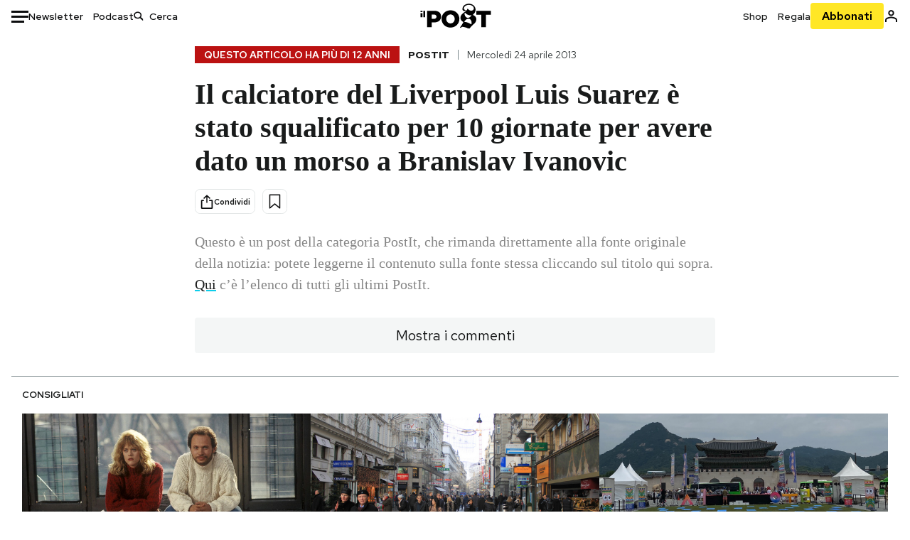

--- FILE ---
content_type: text/html; charset=utf-8
request_url: https://www.ilpost.it/2013/04/24/il-calciatore-del-liverpool-luis-suarez-e-stato-squalificato-per-10-giornate-per-avere-dato-un-morso-a-branislav-ivanovic/
body_size: 23716
content:
<!DOCTYPE html><html lang="it"><head><meta charSet="utf-8"/><meta name="viewport" content="width=device-width"/><link rel="canonical" href="https://www.ilpost.it/2013/04/24/il-calciatore-del-liverpool-luis-suarez-e-stato-squalificato-per-10-giornate-per-avere-dato-un-morso-a-branislav-ivanovic/"/><title>Il calciatore del Liverpool Luis Suarez è stato squalificato per 10 giornate per avere dato un morso a Branislav Ivanovic</title><meta name="description"/><link rel="shortcut icon" href="https://static-prod.cdnilpost.com/wp-content/uploads/favicon/favicon.ico"/><meta charSet="UTF-8"/><meta http-equiv="X-UA-Compatible" content="IE=Edge,chrome=1"/><meta name="viewport" content="width=device-width, initial-scale=1.0"/><meta name="facebook-domain-verification" content="slsnlbcm4qo9c07qj68ovcdlkbgcni"/><meta name="bitly-verification" content="41976f59b172"/><meta property="fb:admins" content="100006642246117"/><meta property="fb:admins" content="100008255266864"/><meta property="fb:admins" content="100001010538238"/><meta name="msapplication-TileImage" content="https://www.ilpost.it/wp-content/uploads/2017/09/cropped-ilpost-site-icon-270x270.png"/><meta name="robots" content="index, follow, max-image-preview:large, max-snippet:-1, max-video-preview:-1"/><meta property="og:locale" content="it_IT"/><meta property="og:type" content="article"/><meta property="og:title" content="Il calciatore del Liverpool Luis Suarez è stato squalificato per 10 giornate per avere dato un morso a Branislav Ivanovic"/><meta property="og:description"/><meta property="og:url" content="https://www.ilpost.it/2013/04/24/il-calciatore-del-liverpool-luis-suarez-e-stato-squalificato-per-10-giornate-per-avere-dato-un-morso-a-branislav-ivanovic/"/><meta property="og:site_name" content="Il Post"/><meta property="og:image" content=""/><meta property="og:image:width" content="1200"/><meta property="og:image:height" content="600"/><meta property="og:image:type" content="image/jpeg"/><meta name="twitter:card" content="summary_large_image"/><meta name="twitter:creator" content="@ilpost"/><meta name="twitter:site" content="@ilpost"/><meta property="article:publisher" content="https://www.facebook.com/ilpost"/><meta property="article:published_time" content="2013-04-24T16:03:55+02:00"/><link rel="shortcut icon" href="https://static-prod.cdnilpost.com/wp-content/uploads/favicon/favicon.ico"/><link rel="preconnect" href="//connect.facebook.net"/><link rel="apple-touch-icon" href="https://static-prod.cdnilpost.com/wp-content/uploads/favicon/apple-touch-icon.png"/><link rel="apple-touch-icon" sizes="57x57" href="https://static-prod.cdnilpost.com/wp-content/uploads/favicon/apple-touch-icon-57x57.png"/><link rel="apple-touch-icon" sizes="72x72" href="https://static-prod.cdnilpost.com/wp-content/uploads/favicon/apple-touch-icon-72x72.png"/><link rel="apple-touch-icon" sizes="76x76" href="https://static-prod.cdnilpost.com/wp-content/uploads/favicon/apple-touch-icon-76x76.png"/><link rel="apple-touch-icon" sizes="114x114" href="https://static-prod.cdnilpost.com/wp-content/uploads/favicon/apple-touch-icon-114x114.png"/><link rel="apple-touch-icon" sizes="120x120" href="https://static-prod.cdnilpost.com/wp-content/uploads/favicon/apple-touch-icon-120x120.png"/><link rel="apple-touch-icon" sizes="144x144" href="https://static-prod.cdnilpost.com/wp-content/uploads/favicon/apple-touch-icon-144x144.png"/><link rel="apple-touch-icon" sizes="152x152" href="https://static-prod.cdnilpost.com/wp-content/uploads/favicon/apple-touch-icon-152x152.png"/><link rel="apple-touch-icon" sizes="180x180" href="https://static-prod.cdnilpost.com/wp-content/uploads/favicon/apple-touch-icon-180x180.png"/><link rel="profile" href="http://gmpg.org/xfn/11"/><link rel="preconnect" href="https://www.google-analytics.com"/><link rel="preconnect" href="https://www.googletagmanager.com"/><link rel="icon" href="https://www.ilpost.it/wp-content/uploads/2017/09/cropped-ilpost-site-icon-32x32.png?x85328" sizes="32x32"/><link rel="icon" sizes="192x192" href="https://www.ilpost.it/wp-content/uploads/2017/09/cropped-ilpost-site-icon-192x192.png?x85328"/><link rel="apple-touch-icon" href="https://www.ilpost.it/wp-content/uploads/2017/09/cropped-ilpost-site-icon-180x180.png?x85328"/><script type="application/ld+json">{"@context":"https://schema.org","@type":"NewsArticle","headline":"Il calciatore del Liverpool Luis Suarez è stato squalificato per 10 giornate per avere dato un morso a Branislav Ivanovic","datePublished":"2013-04-24T16:03:55+02:00","dateModified":"2023-12-15T15:52:14.575625","inLanguage":"it","mainEntityOfPage":{"@type":"WebPage","@id":"https://www.ilpost.it/2013/04/24/il-calciatore-del-liverpool-luis-suarez-e-stato-squalificato-per-10-giornate-per-avere-dato-un-morso-a-branislav-ivanovic/"},"image":{"@type":"ImageObject","@id":"","width":"800","height":"400"},"author":{"@type":"Person","@id":"Redazione"},"publisher":{"@type":"Organization","url":"https://www.ilpost.it","name":"Il Post","sameAs":"https://it.wikipedia.org/wiki/Il_Post","logo":{"@type":"ImageObject","url":"https://www.ilpost.it/wp-content/uploads/2019/02/26733403_1811817465517366_4401223562549259052_n-1.png"}},"isAccessibleForFree":true}</script><meta name="next-head-count" content="8"/><link rel="dns-prefetch" href="https://static-prod.cdnilpost.com/"/><link rel="preconnect" href="https://static-prod.cdnilpost.com/"/><link rel="preconnect" href="https://fonts.googleapis.com"/><link rel="preconnect" href="https://fonts.gstatic.com" crossorigin="anonymous"/><link href="https://fonts.googleapis.com/css2?family=Noto+Serif:ital,wght@0,100..900;1,100..900&amp;family=Red+Hat+Display:ital,wght@0,300..900;1,300..900&amp;family=Red+Hat+Text:ital,wght@0,300..700;1,300..700&amp;display=swap" rel="stylesheet"/><link rel="dns-prefetch preconnect" href="https://securepubads.g.doubleclick.net"/><link rel="preload" href="https://securepubads.g.doubleclick.net/tag/js/gpt.js" as="script"/><script defer="" type="text/javascript" src="https://static-prod.cdnilpost.com/widgets/eventbrite.js"></script><script async="" type="text/javascript" src="https://platform.twitter.com/widgets.js"></script><script id="theme-script" data-nscript="beforeInteractive">
    (function() {
      function applyTheme(theme) {
        document.documentElement.classList.remove('dark', 'light');
        if (theme === 'dark') {
          document.documentElement.classList.add('dark');
        } else if (theme === 'light') {
          document.documentElement.classList.add('light');
        }
      }
      const storedTheme = localStorage.getItem('theme');
      if (storedTheme !== null) {
        applyTheme(storedTheme);
      } else {
        const systemPrefersDark = window.matchMedia('(prefers-color-scheme: dark)').matches;
        const appliableTheme = "system" === "system"
          ? (systemPrefersDark ? 'dark' : 'light')
          : "system";
        applyTheme(appliableTheme);
        localStorage.setItem('theme', appliableTheme);
      }
    })();
  </script><link rel="preload" href="https://static-prod.ilpost.it/apps/single/_next/static/css/181334c1162c05f6.css" as="style"/><link rel="stylesheet" href="https://static-prod.ilpost.it/apps/single/_next/static/css/181334c1162c05f6.css" data-n-g=""/><link rel="preload" href="https://static-prod.ilpost.it/apps/single/_next/static/css/37183bff765f79c3.css" as="style"/><link rel="stylesheet" href="https://static-prod.ilpost.it/apps/single/_next/static/css/37183bff765f79c3.css" data-n-p=""/><link rel="preload" href="https://static-prod.ilpost.it/apps/single/_next/static/css/07ad0a02c15e667a.css" as="style"/><link rel="stylesheet" href="https://static-prod.ilpost.it/apps/single/_next/static/css/07ad0a02c15e667a.css" data-n-p=""/><noscript data-n-css=""></noscript><script defer="" nomodule="" src="https://static-prod.ilpost.it/apps/single/_next/static/chunks/polyfills-c67a75d1b6f99dc8.js"></script><script defer="" type="text/javascript" src="https://static-prod.cdnilpost.com/libs/manager-common-bi.js" data-nscript="beforeInteractive"></script><script defer="" type="text/javascript" src="https://static-prod.cdnilpost.com/libs/manager-common-app.js" data-nscript="beforeInteractive"></script><script src="https://static-prod.ilpost.it/apps/single/_next/static/chunks/webpack-3d4f25da1d6174eb.js" defer=""></script><script src="https://static-prod.ilpost.it/apps/single/_next/static/chunks/framework-40c9f8ea5f621f1c.js" defer=""></script><script src="https://static-prod.ilpost.it/apps/single/_next/static/chunks/main-702645ef45ac5a95.js" defer=""></script><script src="https://static-prod.ilpost.it/apps/single/_next/static/chunks/pages/_app-65319a2f045b73dd.js" defer=""></script><script src="https://static-prod.ilpost.it/apps/single/_next/static/chunks/e999873e-4a274eed2e0e9543.js" defer=""></script><script src="https://static-prod.ilpost.it/apps/single/_next/static/chunks/27922dfb-753499cac303426a.js" defer=""></script><script src="https://static-prod.ilpost.it/apps/single/_next/static/chunks/5a1939e3-fa3ff1637e255c5c.js" defer=""></script><script src="https://static-prod.ilpost.it/apps/single/_next/static/chunks/aba5b40c-9ae1ef5fa21b4b76.js" defer=""></script><script src="https://static-prod.ilpost.it/apps/single/_next/static/chunks/a29ae703-86839aa0c3dcdb4a.js" defer=""></script><script src="https://static-prod.ilpost.it/apps/single/_next/static/chunks/264-355eff58b234f214.js" defer=""></script><script src="https://static-prod.ilpost.it/apps/single/_next/static/chunks/pages/index-d493b5001598827d.js" defer=""></script><script src="https://static-prod.ilpost.it/apps/single/_next/static/7p_WJXd_zqyPzLaHkOWWf/_buildManifest.js" defer=""></script><script src="https://static-prod.ilpost.it/apps/single/_next/static/7p_WJXd_zqyPzLaHkOWWf/_ssgManifest.js" defer=""></script></head><body class="single content post-439041 mtype-post msubtype-post all category-post-it"><div id="__next"><header class="_site-header_1kqmu_1"><div class="_header-container_1kqmu_20"><div class="row _row-container_1kqmu_37"><div class="col _header-left_1kqmu_50"><div class="_menu-button_1kqmu_75 "><svg xmlns="http://www.w3.org/2000/svg" width="24" height="24" viewBox="0 0 24 24"><path fill="#0c0d0e" d="M24 11v3H0v-3h24Zm-6 7v3H0v-3h18Zm6-14v3H0V4h24Z"></path></svg></div><div class="_header-left-links_1kqmu_59"><a href="/newsletter/" class="_header-left-link_fv8mp_1">Newsletter</a><a href="/podcasts/" class="_header-left-link_fv8mp_1">Podcast</a></div><div class="_header-search_1kqmu_67"><div class="_search-box_1kqmu_67"><form name="" action="/cerca/" class="_search-form_1df8o_1"><button type="submit" class="_search-submit_1df8o_34" aria-label="Cerca"><svg xmlns="http://www.w3.org/2000/svg" width="14" height="13" fill="none" viewBox="0 0 14 13"><path d="m12.9529 11.5688-.3585.32-3.78515-3.37774c-.8367.65778-1.91247 1.06666-3.12768 1.06666C3.09176 9.57772 1 7.71106 1 5.39995c0-2.31112 2.09176-4.17778 4.68157-4.17778 2.5898 0 4.68153 1.86666 4.68153 4.17778 0 1.06666-.45816 2.04444-1.19526 2.79111l3.78506 3.37774Z"></path><path fill="#0c0d0e" d="m12.5944 11.8888-.5178.5802.5178.462.5177-.462-.5177-.5802ZM8.80925 8.51106l.51775-.58018-.48612-.43381-.51221.40268.48058.61131Zm.35859-.32-.55338-.54629-.57451.58197.61015.54449.51774-.58017Zm3.26736 2.79764-.3586.32 1.0355 1.1603.3586-.32-1.0355-1.1603Zm.6769.32L9.327 7.93088 8.29151 9.09123 12.0766 12.469l1.0355-1.1603ZM8.32867 7.89975c-.70356.5531-1.61107.90037-2.6471.90037v1.55518c1.3944 0 2.63842-.47048 3.60827-1.23293l-.96117-1.22262Zm-2.6471.90037c-2.24596 0-3.90397-1.5994-3.90397-3.40017H.2224c0 2.82144 2.52552 4.95535 5.45917 4.95535V8.80012ZM1.7776 5.39995c0-1.80078 1.65801-3.40018 3.90397-3.40018V.444568C2.74792.444568.2224 2.5785.2224 5.39995h1.5552Zm3.90397-3.40018c2.24596 0 3.90397 1.5994 3.90397 3.40018h1.55516c0-2.82145-2.52548-4.955382-5.45913-4.955382V1.99977Zm3.90397 3.40018c0 .8361-.35823 1.62401-.97108 2.24482l1.10676 1.09258c.86138-.87253 1.41948-2.04018 1.41948-3.3374H9.58554ZM8.6501 8.77123l3.7851 3.37777 1.0355-1.1603-3.78511-3.37782L8.6501 8.77123Z"></path></svg></button><input type="text" name="qs" placeholder="Cerca" class="_search-input_1df8o_9" value=""/></form></div></div></div><div class="col _header-center_1kqmu_84"><a href="/" class="_logo_1kqmu_93" aria-label="Il Post"><svg xmlns="http://www.w3.org/2000/svg" width="103" height="35" fill="none" viewBox="0 0 214 76"><path fill="#2a2522" d="M97.4012 59.6176c-1.5931.7261-3.3543 1.0896-5.2845 1.0896-1.9294 0-3.691-.3742-5.2832-1.1253-1.593-.7498-2.9561-1.7532-4.0892-3.0129-1.1348-1.2575-2.0148-2.7084-2.6429-4.3561-.6268-1.6439-.9396-3.3863-.9396-5.2253v-.1459c0-1.839.2999-3.5819.9036-5.2265.6023-1.6447 1.4712-3.0853 2.6047-4.3196 1.1352-1.2347 2.4867-2.2144 4.0548-2.941 1.5677-.7256 3.3174-1.0887 5.2481-1.0887 1.9294 0 3.691.3756 5.284 1.1262 1.5922.7511 2.967 1.7541 4.125 3.0116 1.157 1.2588 2.051 2.7123 2.678 4.3566.627 1.6451.942 3.388.942 5.2273v.1447c0 1.8398-.315 3.5814-.942 5.2253-.627 1.6464-1.496 3.0865-2.605 4.3203-1.111 1.2343-2.4612 2.2145-4.0538 2.9397Zm-16.219 11.7243c3.3199 1.3794 6.9285 2.0698 10.8272 2.0698 3.897 0 7.5056-.6904 10.8256-2.0698 3.321-1.3789 6.209-3.2665 8.662-5.6614 2.454-2.3958 4.367-5.2024 5.739-8.4212 1.371-3.2183 2.058-6.6429 2.058-10.2717v-.1459c0-3.6292-.687-7.0413-2.058-10.2364-1.372-3.1942-3.26-5.9759-5.666-8.3475-2.408-2.3708-5.27-4.2476-8.59-5.6262-3.3199-1.3798-6.9286-2.0689-10.8268-2.0689-3.897 0-7.5061.6891-10.826 2.0689-3.3212 1.3786-6.2078 3.2662-8.6628 5.6615-2.4536 2.3962-4.3667 5.2028-5.7379 8.4224-1.3717 3.2179-2.0569 6.6417-2.0569 10.2721v.1447c0 3.6297.6852 7.0418 2.0569 10.2356 1.3712 3.1937 3.2589 5.978 5.6663 8.3492 2.4052 2.3716 5.269 4.2459 8.5894 5.6248ZM47.2315 45.0853c-1.4262 1.1732-3.3937 1.7596-5.9035 1.7596h-6.6635v-13.284h6.5903c2.5589 0 4.5505.563 5.9767 1.6871 1.4229 1.124 2.1354 2.7649 2.1354 4.9189v.144c0 2.0112-.7125 3.603-2.1354 4.7744Zm-4.8901-23.0942H20.6136v49.9922h14.0509V57.6995h6.9528c3.1375 0 6.0473-.3801 8.7281-1.1423 2.6791-.76 4.9844-1.9035 6.9161-3.4275 1.9309-1.5236 3.4398-3.4043 4.5273-5.6421 1.0857-2.2375 1.6299-4.8329 1.6299-7.7842v-.1437c0-2.7607-.496-5.2362-1.4866-7.427-.9893-2.1896-2.4018-4.036-4.2366-5.535-1.8348-1.5002-4.0563-2.642-6.663-3.4279-2.6067-.7864-5.5041-1.1787-8.6911-1.1787ZM186.161 34.1319h-15.212V21.9911h44.471v12.1408h-15.209v37.8514h-14.05V34.1319ZM6.31675 26.2761H.587891v-4.285H6.31675v4.285Zm0 15.7119H.587891V29.1328H6.31675V41.988Zm2.86443 0H14.91V21.9911H9.18118V41.988Z"></path><path fill="#14b6d1" d="M148.429.565918c5.481 0 10.745 1.928282 14.534 5.353812 3.524 3.1847 5.782 7.65907 5.782 13.09737 0 6.7917-2.933 9.8388-5.426 12.4056-1.14 1.1735-2.201 2.2228-2.719 3.5733 2.816.7018 5.351 2.3119 7.214 4.4867 1.986 2.3192 3.207 5.2772 3.207 8.4561 0 7.7388-3.682 11.1072-8.971 15.8219-3.6 3.209-7.949 7.08-12.275 13.6173-.138.2083-.273.4156-.407.6219-.198-.1544-.392-.2981-.58-.4301-4.251-2.9837-14.867-6.3957-19.859-6.3957-2.371 0-3.612.9484-4.752 2.9197l-.162.2885-3.121-.931c4.081-5.2237 7.861-10.8997 10.769-16.917-2.714-1.4074-5.079-3.1242-6.725-5.3464-1.536-2.0742-2.458-4.5867-2.458-7.7075 0-6.7911 4.354-11.0115 9.371-14.9337l.369-.2865.883-.6793 1.425-1.0868c3.854-2.9448 7.659-5.9653 9.458-10.2652.159-.3802.301-.7653.426-1.1542.247.3306.503.6539.765.9694 2.568 3.0939 5.946 5.7251 9.969 5.7251 2.272 0 4.525-.6243 6.117-1.9913 1.322-1.1354 2.164-2.7906 2.164-5.0017 0-3.261-1.679-5.68339-4.014-7.39643-3.211-2.35624-7.657-3.40072-10.984-3.40072-3.874 0-7.717 1.11069-10.643 3.0501-2.649 1.75569-4.551 4.19485-4.946 7.12065-.231 1.7185.419 3.0888 1.302 4.0578.89.976 2.238 1.2772 3.727 1.2772.412 0 .813-.0231 1.197-.0769-.149.4291-.354.8464-.622 1.2289-1.059 1.5152-2.938 2.242-4.154 2.242-1.911 0-3.209-.731-4.08-1.7318-1.189-1.366-1.565-3.2848-1.533-4.6485.111-4.7497 2.281-8.68312 5.754-11.45955 3.562-2.84756 8.511-4.473032 13.998-4.473032ZM146.886 46.4527c-2.697 0-5.364 1.1485-7.666 2.9063-2.27 1.7331-4.189 4.0637-5.436 6.5263 7.844.2861 15.211 3.5041 21.913 7.775.794-1.3684 1.002-3.0693 1.002-4.6016 0-3.4358-.906-6.8495-2.82-9.2704-1.603-2.027-3.922-3.3356-6.993-3.3356Zm-10.518-18.6415c-.323.2605-.553.6022-.719.9815-.35.7988-.433 1.7584-.433 2.6181 0 3.0199 1.151 6.2814 3.136 8.6771 1.716 2.0704 4.065 3.4969 6.851 3.4969 2.464 0 4.896-1.1718 6.976-2.8735 1.861-1.522 3.445-3.475 4.52-5.45-1.377.5-2.958.7224-4.44.7224-5.943 0-11.899-3.7955-15.891-8.1725Z"></path></svg></a></div><div class="col _header-right_1kqmu_108"><div class="col-xs-5 _header-right-links_1kqmu_116"><a href="https://abbonati.ilpost.it/negozio/" class="_header-right-link_1b8c4_1" id="link_shop_header">Shop</a><a href="https://abbonati.ilpost.it/regala-il-post/" class="_header-right-link_1b8c4_1" id="link_regalo_header">Regala</a></div><div class="col-xs-3 _subscribe-button-container_1kqmu_131"><a href="https://abbonati.ilpost.it" id="button_abbonamento_header" data-ga="click" data-ga-event="button_abbonamento" class="_subscribe-button_19e5e_1" aria-label="Abbonati al Post">Abbonati</a></div><div class="col-xs-1 _user-status_1kqmu_139"><a href="" rel="nofollow" id="icon_login_header" aria-label="Accedi"><svg xmlns="http://www.w3.org/2000/svg" width="21" height="21" viewBox="0 0 24 24"><path fill="#0c0d0e" d="M21.6 17.9997v3.6h-2.28v-3.6c0-.72-3.72-2.52-7.32-2.52-3.59998 0-7.31998 1.8-7.31998 2.52v3.6h-2.28v-3.6c0-3.24 6.36001-4.8 9.59998-4.8 3.24 0 9.6 1.56 9.6 4.8Z"></path><path fill="#0c0d0e" d="M12 4.6799c1.44 0 2.52 1.08 2.52 2.52s-1.08 2.52-2.52 2.52-2.51999-1.08-2.51999-2.52S10.56 4.6799 12 4.6799Zm0-2.28c-2.63999 0-4.79999 2.16-4.79999 4.8 0 2.64 2.16 4.8 4.79999 4.8 2.64 0 4.8-2.16 4.8-4.8 0-2.64-2.16-4.8-4.8-4.8Z"></path></svg></a></div></div></div><nav class="_main-menu_1s4c7_1 "><ul><li class="_sidebar-search_1s4c7_37"><form name="" action="https://ilpost.it/cerca/" class="_search-form_1e0mi_1"><input type="text" name="qs" placeholder="Cerca" class="_search-input_1e0mi_6 _old-version_1e0mi_20" value=""/><button type="submit" class="_search-submit_1e0mi_30" aria-label="Cerca"><svg xmlns="http://www.w3.org/2000/svg" width="20" height="18" fill="none" viewBox="0 0 14 13"><path d="m12.9529 11.5688-.3585.32-3.78515-3.37774c-.8367.65778-1.91247 1.06666-3.12768 1.06666C3.09176 9.57772 1 7.71106 1 5.39995c0-2.31112 2.09176-4.17778 4.68157-4.17778 2.5898 0 4.68153 1.86666 4.68153 4.17778 0 1.06666-.45816 2.04444-1.19526 2.79111l3.78506 3.37774Z"></path><path fill="#0c0d0e" d="m12.5944 11.8888-.5178.5802.5178.462.5177-.462-.5177-.5802ZM8.80925 8.51106l.51775-.58018-.48612-.43381-.51221.40268.48058.61131Zm.35859-.32-.55338-.54629-.57451.58197.61015.54449.51774-.58017Zm3.26736 2.79764-.3586.32 1.0355 1.1603.3586-.32-1.0355-1.1603Zm.6769.32L9.327 7.93088 8.29151 9.09123 12.0766 12.469l1.0355-1.1603ZM8.32867 7.89975c-.70356.5531-1.61107.90037-2.6471.90037v1.55518c1.3944 0 2.63842-.47048 3.60827-1.23293l-.96117-1.22262Zm-2.6471.90037c-2.24596 0-3.90397-1.5994-3.90397-3.40017H.2224c0 2.82144 2.52552 4.95535 5.45917 4.95535V8.80012ZM1.7776 5.39995c0-1.80078 1.65801-3.40018 3.90397-3.40018V.444568C2.74792.444568.2224 2.5785.2224 5.39995h1.5552Zm3.90397-3.40018c2.24596 0 3.90397 1.5994 3.90397 3.40018h1.55516c0-2.82145-2.52548-4.955382-5.45913-4.955382V1.99977Zm3.90397 3.40018c0 .8361-.35823 1.62401-.97108 2.24482l1.10676 1.09258c.86138-.87253 1.41948-2.04018 1.41948-3.3374H9.58554ZM8.6501 8.77123l3.7851 3.37777 1.0355-1.1603-3.78511-3.37782L8.6501 8.77123Z"></path></svg></button></form></li><li class="_menu-section-header_1s4c7_41"><a href="https://www.ilpost.it"><svg xmlns="http://www.w3.org/2000/svg" width="21" height="21" fill="none" viewBox="0 0 24 24"><path fill="#0c0d0e" d="M12 1C5.95 1 1 5.95 1 12s4.95 11 11 11 11-4.95 11-11S18.05 1 12 1Zm-1.1 19.69C6.61 20.14 3.2 16.4 3.2 12c0-.66.11-1.32.22-1.98L8.7 15.3v1.1c0 1.21.99 2.2 2.2 2.2v2.09Zm7.59-2.75c-.33-.88-1.1-1.54-2.09-1.54h-1.1v-3.3c0-.66-.44-1.1-1.1-1.1H7.6V9.8h2.2c.66 0 1.1-.44 1.1-1.1V6.5h2.2c1.21 0 2.2-.99 2.2-2.2v-.44c3.19 1.32 5.5 4.51 5.5 8.14 0 2.31-.88 4.4-2.31 5.94Z"></path></svg>Home</a><ul class="_home-menu_d9ck1_1"><li class="_second-level-menu_d9ck1_10"><a href="https://www.ilpost.it/italia/" class="_menu-item_1gx6z_1 ">Italia</a></li><li class="_second-level-menu_d9ck1_10"><a href="https://www.ilpost.it/mondo/" class="_menu-item_1gx6z_1 ">Mondo</a></li><li class="_second-level-menu_d9ck1_10"><a href="https://www.ilpost.it/politica/" class="_menu-item_1gx6z_1 ">Politica</a></li><li class="_second-level-menu_d9ck1_10"><a href="https://www.ilpost.it/tecnologia/" class="_menu-item_1gx6z_1 ">Tecnologia</a></li><li class="_second-level-menu_d9ck1_10"><a href="https://www.ilpost.it/internet/" class="_menu-item_1gx6z_1 ">Internet</a></li><li class="_second-level-menu_d9ck1_10"><a href="https://www.ilpost.it/scienza/" class="_menu-item_1gx6z_1 ">Scienza</a></li><li class="_second-level-menu_d9ck1_10"><a href="https://www.ilpost.it/cultura/" class="_menu-item_1gx6z_1 ">Cultura</a></li><li class="_second-level-menu_d9ck1_10"><a href="https://www.ilpost.it/economia/" class="_menu-item_1gx6z_1 ">Economia</a></li><li class="_second-level-menu_d9ck1_10"><a href="https://www.ilpost.it/sport/" class="_menu-item_1gx6z_1 ">Sport</a></li><li class="_second-level-menu_d9ck1_10"><a href="https://www.ilpost.it/moda/" class="_menu-item_1gx6z_1 ">Moda</a></li><li class="_second-level-menu_d9ck1_10"><a href="https://www.ilpost.it/libri/" class="_menu-item_1gx6z_1 ">Libri</a></li><li class="_second-level-menu_d9ck1_10"><a href="https://www.ilpost.it/consumismi/" class="_menu-item_1gx6z_1 ">Consumismi</a></li><li class="_second-level-menu_d9ck1_10"><a href="https://www.ilpost.it/storie-idee/" class="_menu-item_1gx6z_1 ">Storie/Idee</a></li><li class="_second-level-menu_d9ck1_10"><a href="https://www.ilpost.it/ok-boomer/" class="_menu-item_1gx6z_1 ">Ok Boomer!</a></li><li class="_second-level-menu_d9ck1_10"><a href="https://www.ilpost.it/media/" class="_menu-item_1gx6z_1 ">Media</a></li><li class="_second-level-menu_d9ck1_10"><a href="https://www.ilpost.it/europa/" class="_menu-item_1gx6z_1 ">Europa</a></li><li class="_second-level-menu_d9ck1_10"><a href="https://www.ilpost.it/altrecose/" class="_menu-item_1gx6z_1 ">Altrecose</a></li></ul><ul id="menu-navi-main" class="menu"></ul></li><li class="_menu-section-header_1s4c7_41"><a href="https://www.ilpost.it/podcasts/"><svg xmlns="http://www.w3.org/2000/svg" width="21" height="21" viewBox="0 0 24 24"><path fill="#0c0d0e" d="M12.5 14.8947c2.0643 0 3.6429-1.5052 3.6429-3.4736V4.47368C16.1429 2.50526 14.5643 1 12.5 1c-2.0643 0-3.64286 1.50526-3.64286 3.47368v6.94742c0 1.9684 1.57856 3.4736 3.64286 3.4736Zm0 2.4316c-3.4 0-6.43571-2.4316-6.43571-5.9052H4c0 3.9368 3.27857 7.1789 7.2857 7.7578V23h2.4286v-3.8211C17.7214 18.6 21 15.3579 21 11.4211h-2.0643c0 3.4736-3.0357 5.9052-6.4357 5.9052Z"></path></svg>Podcast</a></li><li class="_menu-section-header_1s4c7_41"><a href="https://www.ilpost.it/newsletter"><svg xmlns="http://www.w3.org/2000/svg" width="21" height="21" viewBox="0 0 24 24"><path fill="#0c0d0e" d="M20 3.5c1.6569 0 3 1.34315 3 3v11c0 1.6569-1.3431 3-3 3H4c-1.65685 0-3-1.3431-3-3v-11c0-1.65685 1.34315-3 3-3h16Zm0 2H4c-.3423 0-.64444.17199-.8247.43427l8.827 5.39473 8.8496-5.35305C20.6758 5.69036 20.3601 5.5 20 5.5Zm1 2.7239-8.4824 5.1317c-.3196.1934-.7204.1925-1.0391-.0024L3 8.17114V17.5c0 .5523.44772 1 1 1h16c.5523 0 1-.4477 1-1V8.2239Z"></path></svg>Newsletter</a></li><li class="_menu-section-header_1s4c7_41"><a href="https://www.ilpost.it/preferiti/"><svg xmlns="http://www.w3.org/2000/svg" width="21" height="21" viewBox="0 0 24 24"><path fill="#0c0d0e" d="M20 2.9918C20 1.8975 19.096 1 17.9932 1H6.00685C4.90117 1 4 1.88821 4 2.9918v18.9006l.00525.108c.07281.7453.89033 1.2597 1.61797.7872L12 18.647l6.3768 4.1406c.7289.4734 1.6232-.0757 1.6232-.8952V2.9918Zm-2.0057.00858c.0021.00093.0057.00252.0057-.00858V20.159l-5.4554-3.5431L12 16.2622l-.5446.3537L6 20.158V2.99603C6.00012 2.9996 6.00107 3 6.00685 3H17.9932c.0002 0 .0006.00017.0011.00038ZM6 2.99603V2.9918c0 .00063 0 .00121-.00001.00175-.00001.00096-.00001.00178.00001.00248Z"></path></svg>I miei preferiti</a></li><li class="_menu-section-header_1s4c7_41"><a href="https://www.ilpost.it/negozio/"><svg xmlns="http://www.w3.org/2000/svg" width="21" height="21" viewBox="0 0 24 24"><path fill="#0c0d0e" fill-rule="evenodd" d="M16.9671 5.78939C17.0064 3.1706 14.7725 1.03656 12.0136 1c-2.78535.03656-5.01918 2.1706-4.97976 4.80435l-.00003 1.19556H2.5V18.7568c0 1.7911 1.45199 3.2431 3.2431 3.2431h12.5138c1.7911 0 3.2431-1.452 3.2431-3.2431V6.99991h-4.5329V5.78939Zm-2 3.21052v1.63159c0 .5523.4477 1 1 1 .5522 0 1-.4477 1-1V8.99991H19.5v9.75689c0 .6866-.5566 1.2431-1.2431 1.2431H5.7431l-.1271-.0064c-.62684-.0637-1.116-.5931-1.116-1.2367V8.99991h2.53377l-.00004 1.63159c0 .5523.44772 1 1 1 .55229 0 1-.4477 1-1V8.99991h5.93337Zm0-2 .0001-1.22549c.0223-1.49355-1.2952-2.75227-2.9536-2.7746-1.6848.02233-3.00234 1.28105-2.97987 2.78957v1.21052h5.93337Z" clip-rule="evenodd"></path></svg>Shop</a></li><li class="_menu-section-header_1s4c7_41"><a href="https://www.ilpost.it/calendario/"><svg width="20px" height="19px" viewBox="0 0 20 19" version="1.1" xmlns="http://www.w3.org/2000/svg"><g id="Page-1" stroke="none" stroke-width="1" fill="none" fill-rule="evenodd"><g id="Artboard" transform="translate(-72, -789)" fill="#0c0d0e" fill-rule="nonzero"><g id="ICN-Calendar-Outline" transform="translate(73, 790)"><path d="M12.375,-1 C12.9272847,-1 13.375,-0.55228475 13.375,0 L13.375,1 L15.75,1 C17.5086787,1 19,2.24275204 19,3.875 L19,15.125 C19,16.7572691 17.5086885,18 15.75,18 L2.25,18 C0.491283167,18 -1,16.7572774 -1,15.125 L-1,3.875 C-1,2.24274373 0.491293054,1 2.25,1 L4.625,1 L4.625,0 C4.625,-0.55228475 5.07271525,-1 5.625,-1 C6.17728475,-1 6.625,-0.55228475 6.625,0 L6.625,1 L11.375,1 L11.375,0 C11.375,-0.55228475 11.8227153,-1 12.375,-1 Z M17,9 L1,9 L1,15.125 C1,15.5638275 1.52341266,16 2.25,16 L15.75,16 C16.4765633,16 17,15.5638128 17,15.125 L17,9 Z M11.375,3 L6.625,3 L6.625,4 C6.625,4.55228475 6.17728475,5 5.625,5 C5.07271525,5 4.625,4.55228475 4.625,4 L4.625,3 L2.25,3 C1.52342608,3 1,3.43618824 1,3.875 L1,7 L17,7 L17,3.875 C17,3.43620295 16.4765498,3 15.75,3 L13.375,3 L13.375,4 C13.375,4.55228475 12.9272847,5 12.375,5 C11.8227153,5 11.375,4.55228475 11.375,4 L11.375,3 Z"></path></g></g></g></svg>Calendario</a></li><li class="_menu-section-header_1s4c7_41"><a href=""><svg xmlns="http://www.w3.org/2000/svg" width="21" height="21" viewBox="0 0 24 24"><path fill="#0c0d0e" d="M21.6 17.9997v3.6h-2.28v-3.6c0-.72-3.72-2.52-7.32-2.52-3.59998 0-7.31998 1.8-7.31998 2.52v3.6h-2.28v-3.6c0-3.24 6.36001-4.8 9.59998-4.8 3.24 0 9.6 1.56 9.6 4.8Z"></path><path fill="#0c0d0e" d="M12 4.6799c1.44 0 2.52 1.08 2.52 2.52s-1.08 2.52-2.52 2.52-2.51999-1.08-2.51999-2.52S10.56 4.6799 12 4.6799Zm0-2.28c-2.63999 0-4.79999 2.16-4.79999 4.8 0 2.64 2.16 4.8 4.79999 4.8 2.64 0 4.8-2.16 4.8-4.8 0-2.64-2.16-4.8-4.8-4.8Z"></path></svg>Area Personale</a><ul><li><a href="">Entra</a></li></ul></li></ul></nav></div></header><script type="text/javascript">window._ilpost_datalayer =  {"pageMainCategory":"postit","pageType":"articolo","pageTitle":"Il calciatore del Liverpool Luis Suarez è stato squalificato per 10 giornate per avere dato un morso a Branislav Ivanovic","pageMtype":"post","pageMsubType":"post","pageCategory":["post-it"],"pageAttributes":[],"postID":439041,"adult":"0","brand":"ilpost","channel":"","bs-channel":"","isApp":"0"};</script><script type="text/javascript">var __CONTEXT__ =  {"pageMainCategory":"postit","pageType":"articolo","pageTitle":"Il calciatore del Liverpool Luis Suarez è stato squalificato per 10 giornate per avere dato un morso a Branislav Ivanovic","pageMtype":"post","pageMsubType":"post","pageCategory":["post-it"],"pageAttributes":[],"postID":439041,"adult":"0","brand":"ilpost","channel":"","bs-channel":"","isApp":"0"};</script><div data-id="interstitial@desktop@ros" data-format="interstitial" data-device="desktop" data-section="ros" data-ilpostadv-hb="true" data-is-app="false" class="adv-hb_ilpost-adv-hb__eFyXJ undefined "><script type="text/ad-init" data-ad--id="interstitial@desktop@ros" data-ad="true" data-ad--source="ilpost.it" data-ad--format="interstitial" data-ad--device="desktop" data-ad--section="ros" data-ad--size-fluid="true" data-ad--render--async-html="true" data--context="true" data--channel="" data--visibility="anonymous"></script></div><div data-id="interstitial@mobile@ros" data-format="interstitial" data-device="mobile" data-section="ros" data-ilpostadv-hb="true" data-is-app="false" class="adv-hb_ilpost-adv-hb__eFyXJ undefined "><script type="text/ad-init" data-ad--id="interstitial@mobile@ros" data-ad="true" data-ad--source="ilpost.it" data-ad--format="interstitial" data-ad--device="mobile" data-ad--section="ros" data-ad--size-fluid="true" data-ad--render--async-html="true" data--context="false" data--channel="" data--visibility="anonymous"></script></div><div data-id="skin@mobile@ros" data-format="skin" data-device="mobile" data-section="ros" data-ilpostadv-hb="true" data-is-app="false" data-refresh-in-gallery="true" class="adv-hb_ilpost-adv-hb__eFyXJ adv-hb_ilpost-adv-hb-skin__20Xn_ "><script type="text/ad-init" data-ad--id="skin@mobile@ros" data-ad="true" data-ad--source="ilpost.it" data-ad--format="skin" data-ad--device="mobile" data-ad--section="ros" data-ad--size-fluid="true" data-ad--size="1x1" data-ad--render--async-html="true" data--context="false" data--channel="" data--visibility="anonymous"></script></div><div data-id="skin@desktop@ros" data-format="skin" data-device="desktop" data-section="ros" data-ilpostadv-hb="true" data-is-app="false" data-refresh-in-gallery="true" class="adv-hb_ilpost-adv-hb__eFyXJ adv-hb_ilpost-adv-hb-skin__20Xn_ "><script type="text/ad-init" data-ad--id="skin@desktop@ros" data-ad="true" data-ad--source="ilpost.it" data-ad--format="skin" data-ad--device="desktop" data-ad--section="ros" data-ad--size-fluid="true" data-ad--render--async-html="true" data--context="false" data--channel="" data--visibility="anonymous"></script></div><div id="mapp_header_box" class="adv-mapp_mapp__sXmhC widget widget_mapp_widget"></div><div id="ilpost_gam_header_box" class="adv_gam adv-gam_adv_ilpost__kDvYt"></div><div id="main"><script type="text/javascript">var ilpostnew = {"post_id":439041,"ajax_url":"https://www.ilpost.it/wp-admin/admin-ajax.php","login_url":"/wp-login.php?redirect_to=https://www.ilpost.it/2013/04/24/il-calciatore-del-liverpool-luis-suarez-e-stato-squalificato-per-10-giornate-per-avere-dato-un-morso-a-branislav-ivanovic/","advProvider":"citynews","postCommentStatus":"close"};</script><main class="container  " id="index_main-content__nZYrw"><div class="row index_row-wrap__aFB00"><div class="col col-xl-12 index_col-wrap__uWeUs"><div><div class="_breadcrumbs_1x3k7_1  false"><ul class="_breadcrumbs__container_1x3k7_8"><li class="_breadcrumbs__category_1x3k7_57" style="--bgColor:transparent;--txtColor:var(--Greyscale-Text-Body)"><a href="/post-it/" class="">Postit</a></li><li class="_breadcrumbs__time_1x3k7_82">Mercoledì 24 aprile 2013</li></ul></div></div><article><div class="index_main-content__header__WktGW "><h1 class="index_std_lyt_ttl__ikjc6 "><a href="https://twitter.com/BBCBreaking/status/327059441000267776" title="BBC News" target="_blank" rel="nofollow">Il calciatore del Liverpool Luis Suarez è stato squalificato per 10 giornate per avere dato un morso a Branislav Ivanovic</a></h1><h2></h2><div class="index_actions__HLCgE "><div class="_share_jffck_1"><div class="_ilPostShare_jffck_12"><button class="_sharebutton_jffck_22"><svg xmlns="http://www.w3.org/2000/svg" width="20" height="20" fill="none" viewBox="0 0 14 14"><path fill="#0c0d0e" d="M4.08342 5.04004H2.33341c-.64433 0-1.16666.50144-1.16666 1.12V12.88c0 .6186.52233 1.12 1.16666 1.12h9.33329c.6444 0 1.1667-.5014 1.1667-1.12V6.16004c0-.61856-.5223-1.12-1.1667-1.12H9.33341v1.232h2.21669V12.768H2.45008V6.27204h1.63334v-1.232Z"></path><path fill="#0c0d0e" d="M4.31667 4.20003 3.5 3.41603 7 .0560303 10.5 3.41603l-.81667.784-2.1-2.016v5.936H6.41667v-5.936l-2.1 2.016Z"></path></svg><div class="_shareExtendedText_jffck_37"> <!-- -->Condividi</div></button><ul class=""><li><button class="_close_jffck_133"></button> <span>Condividi</span></li><li><a class="_link_jffck_152 undefined" href="#"><svg width="24" height="24" viewBox="0 0 743 743" xmlns="http://www.w3.org/2000/svg" xmlns:xlink="http://www.w3.org/1999/xlink"><defs><path d="M164.045 0C73.445 0 0 73.445 0 164.045v414.939c0 90.6 73.445 164.045 164.045 164.045h414.939c90.6 0 164.045-73.445 164.045-164.045V164.045C743.029 73.445 669.584 0 578.984 0H164.045Z" id="b"></path></defs><g fill="none" fill-rule="evenodd"><use fill="var(--Greyscale-Text-Body)" xlink:href="#b"></use><path d="m519.845 242.925 59.006 1.534V137.078l-87.442-3.068c-82.178 0-148.797 66.618-148.797 148.797v95.11H241.367V492.97h101.245v250.059h127.324v-250.06h90.506l18.409-115.051H469.936v-85.084c0-27.564 22.345-49.91 49.909-49.91" fill="var(--Greyscale-Surface-Default)"></path></g></svg><span>Facebook</span></a></li><li><a class="_link_jffck_152 undefined" href="#"><svg width="24" height="24" viewBox="0 0 512 512" xmlns="http://www.w3.org/2000/svg"><g fill="var(--Greyscale-Text-Body)"><path d="M110.34 26.45c3.87-.38 7.77-.46 11.66-.45 90.33.01 180.67-.02 271 .01 23.64 0 47.05 9.53 64.03 25.95 18.18 17.21 28.97 41.96 28.95 67.03.04 83.67.01 167.34.02 251.01-.15 16.93 1.25 34.34-4.36 50.65-11.31 37.14-47.71 64.85-86.62 65.29-92.68.1-185.37.1-278.04 0-41.16-.43-79.29-31.5-88.39-71.57-3.36-12.86-2.49-26.23-2.59-39.38.01-85.33-.02-170.67.01-256 .02-20.54 7.19-40.95 19.91-57.06 15.5-19.9 39.28-33.14 64.42-35.48m-36.2 68.69c49.09 61.3 98.35 122.46 147.37 183.8-36.77 46.04-73.76 91.9-110.55 137.92 10.63.01 21.27.01 31.91 0 31.77-39.15 62.98-78.78 94.84-117.86 31.49 39.3 63 78.58 94.55 117.83 35.2.08 70.4.04 105.61.02-49.08-61.3-98.33-122.46-147.37-183.78 36.75-46.05 73.76-91.9 110.55-137.92-10.64-.03-21.28-.02-31.91-.01-31.75 39.17-63.01 78.75-94.81 117.87-31.51-39.29-63-78.6-94.58-117.84-35.2-.08-70.4-.03-105.61-.03Z"></path><path d="M126.28 120.15c13.83-.02 27.65-.05 41.47.02 72.7 90.52 145.37 181.07 217.97 271.67-13.82.04-27.64.06-41.46-.01-72.7-90.53-145.37-181.08-217.98-271.68Z"></path></g><path fill="var(--Greyscale-Surface-Default)" d="M74.14 95.14c35.21 0 70.41-.05 105.61.03 31.58 39.24 63.07 78.55 94.58 117.84 31.8-39.12 63.06-78.7 94.81-117.87 10.63-.01 21.27-.02 31.91.01-36.79 46.02-73.8 91.87-110.55 137.92 49.04 61.32 98.29 122.48 147.37 183.78-35.21.02-70.41.06-105.61-.02A97425.52 97425.52 0 0 1 237.71 299c-31.86 39.08-63.07 78.71-94.84 117.86-10.64.01-21.28.01-31.91 0 36.79-46.02 73.78-91.88 110.55-137.92-49.02-61.34-98.28-122.5-147.37-183.8m52.14 25.01c72.61 90.6 145.28 181.15 217.98 271.68 13.82.07 27.64.05 41.46.01-72.6-90.6-145.27-181.15-217.97-271.67-13.82-.07-27.64-.04-41.47-.02Z"></path></svg><span>X (Twitter)</span></a></li><li><a class="_link_jffck_152 undefined" href="mailto:?subject=&amp;body=&quot;Il%20calciatore%20del%20Liverpool%20Luis%20Suarez%20%C3%A8%20stato%20squalificato%20per%2010%20giornate%20per%20avere%20dato%20un%20morso%20a%20Branislav%20Ivanovic%20https%3A%2F%2Fwww.ilpost.it%2F2013%2F04%2F24%2Fil-calciatore-del-liverpool-luis-suarez-e-stato-squalificato-per-10-giornate-per-avere-dato-un-morso-a-branislav-ivanovic%2F%3Futm_medium%3Dsocial%26utm_source%3Demail%26utm_campaign%3Dshare" rel="noreferrer" target="_blank"><svg width="24" height="24" viewBox="0 0 751 751" xmlns="http://www.w3.org/2000/svg" xmlns:xlink="http://www.w3.org/1999/xlink"><defs><path id="a" d="M174.441 0C78.1 0 0 78.1 0 174.441V576.21c0 96.341 78.1 174.441 174.441 174.441H576.21c96.341 0 174.441-78.1 174.441-174.441V174.441C750.651 78.1 672.551 0 576.21 0H174.441Z"></path></defs><g fill="none" fill-rule="evenodd"><use xlink:href="#a" fill="url(#b)"></use><use xlink:href="#a" fill="var(--Greyscale-Text-Body)"></use><path fill="var(--Greyscale-Surface-Default)" d="M551.205 179C589.132 179 620 209.171 620 246.245v258.536C620 541.855 589.132 572 551.205 572h-353.41C159.868 572 129 541.855 129 504.78V246.246C129 209.171 159.868 179 197.795 179h353.41Zm19.508 113.482L388.6 416.837c-8.414 5.766-19.794 5.766-28.183 0L178.251 292.482l.025 212.31c0 10.444 8.772 18.95 19.54 18.95H551.2c10.767 0 19.539-8.506 19.539-18.95l-.026-212.31Zm-19.523-65.21H197.805c-6.521 0-12.71 3.308-16.316 8.608l193.008 131.75 192.984-131.75c-3.606-5.3-9.77-8.609-16.291-8.609Z"></path></g></svg><span>Email</span></a></li><li><a class="_link_jffck_152 undefined" href="https://wa.me/?text=Il%20calciatore%20del%20Liverpool%20Luis%20Suarez%20%C3%A8%20stato%20squalificato%20per%2010%20giornate%20per%20avere%20dato%20un%20morso%20a%20Branislav%20Ivanovic - https://www.ilpost.it/2013/04/24/il-calciatore-del-liverpool-luis-suarez-e-stato-squalificato-per-10-giornate-per-avere-dato-un-morso-a-branislav-ivanovic/"><svg width="24" height="24" viewBox="0 0 751 751" xmlns="http://www.w3.org/2000/svg" xmlns:xlink="http://www.w3.org/1999/xlink"><defs><path id="a" d="M174.441 0C78.1 0 0 78.1 0 174.441V576.21c0 96.341 78.1 174.441 174.441 174.441H576.21c96.341 0 174.441-78.1 174.441-174.441V174.441C750.651 78.1 672.551 0 576.21 0H174.441Z"></path></defs><g fill="none" fill-rule="evenodd"><use xlink:href="#a" fill="url(#b)"></use><use xlink:href="#a" fill="var(--Greyscale-Text-Body)"></use><g fill="var(--Greyscale-Surface-Default)"><path d="M202.949 494.995c-25.404-36.109-40.32-80.13-40.32-127.634 0-122.647 99.425-222.072 222.07-222.072 122.648 0 222.073 99.425 222.073 222.072 0 122.646-99.425 222.071-222.072 222.071-44.432 0-85.816-13.049-120.53-35.524l-85 22.507 23.779-81.42Zm53.718 108.551c38.06 20.675 81.675 32.42 128.033 32.42 148.346 0 268.605-120.259 268.605-268.605S533.045 98.756 384.7 98.756c-148.346 0-268.604 120.26-268.604 268.605 0 49.313 13.289 95.523 36.48 135.243l-36.48 137.247 140.57-36.305Z"></path><path d="M519.3 439.792a20.035 20.035 0 0 0-13.327-16.83l-54.97-19.172a14.54 14.54 0 0 0-15.401 3.79l-5.31 5.646c-8.766 9.323-22.056 13.05-34.308 9.355-10.567-3.188-23.685-9.714-38.21-22.806-14.523-13.092-22.371-25.465-26.634-35.646-4.943-11.804-2.61-25.41 5.757-35.093l5.065-5.864a14.536 14.536 0 0 0 2.179-15.71l-24.754-52.694a20.035 20.035 0 0 0-18.117-11.515c-17.592-.014-34.95 14.376-43.194 35.808-8.274 21.51-18.296 79.854 67.123 156.853 85.418 76.998 142.412 60.996 162.952 50.543 20.465-10.416 32.983-29.17 31.15-46.665"></path></g></g></svg><span>Whatsapp</span></a></li><li><a class="_link_jffck_152  undefined" rel="noreferrer" target="_blank" href="https://abbonati.ilpost.it/regala-il-post/?utm_source=ilpost&amp;utm_medium=articolo&amp;utm_campaign=share"><svg xmlns="http://www.w3.org/2000/svg" width="24" height="24" viewBox="0 0 24 24" fill="none"><path d="M11.9973 5.83172V18.9911M5.74219 11.6428H18.2631M8.73567 2.23138C10.0163 1.4884 10.7557 2.7754 10.7557 2.7754L11.7415 4.49123C11.7415 4.49123 12.4808 5.72812 11.2002 6.4711C9.91965 7.21407 9.1803 5.9272 9.1803 5.9272L8.19451 4.26135C8.19451 4.26135 7.45509 2.97435 8.73567 2.23138ZM15.1641 2.23099C13.8835 1.48802 13.1441 2.77502 13.1441 2.77502L12.1583 4.49084C12.1583 4.49084 11.4189 5.72774 12.6995 6.47071C13.9801 7.21368 14.7194 5.92682 14.7194 5.92682L15.7052 4.26096C15.7052 4.26096 16.4447 2.97396 15.1641 2.23099Z" stroke="#0ec8e3" stroke-width="1.5" stroke-linejoin="round"></path><path d="M4 6.73047V5.98047C3.58579 5.98047 3.25 6.31626 3.25 6.73047H4ZM20 6.73047L20.75 6.73047C20.75 6.53156 20.671 6.34079 20.5303 6.20014C20.3897 6.05949 20.1989 5.98047 20 5.98047V6.73047ZM19 19.7305V20.4805C19.1989 20.4805 19.3897 20.4015 19.5303 20.2608C19.671 20.1201 19.75 19.9294 19.75 19.7305L19 19.7305ZM5.00003 19.7305L4.25003 19.7305C4.25003 20.1447 4.58582 20.4805 5.00003 20.4805V19.7305ZM4 11.6395H3.25C3.25 12.0537 3.58579 12.3895 4 12.3895V11.6395ZM5 11.6395L5.75 11.6395L5.75 10.8895H5V11.6395ZM20 11.6395V12.3895C20.4142 12.3895 20.75 12.0537 20.75 11.6395L20 11.6395ZM19 11.6395V10.8895H18.25L18.25 11.6395L19 11.6395ZM19 18.9805H5.00003V20.4805H19V18.9805ZM4.75 11.6395V6.73047H3.25V11.6395H4.75ZM5.75003 19.7305L5.75 11.6395L4.25 11.6395L4.25003 19.7305L5.75003 19.7305ZM5 10.8895H4V12.3895H5V10.8895ZM19.25 6.73046L19.25 11.6395L20.75 11.6395L20.75 6.73047L19.25 6.73046ZM20 10.8895H19V12.3895H20V10.8895ZM18.25 11.6395L18.25 19.7305L19.75 19.7305L19.75 11.6395L18.25 11.6395ZM12.7449 7.48047H20V5.98047H12.7449V7.48047ZM4 7.48047H11.2511V5.98047H4V7.48047Z" fill="var(--Greyscale-Text-Body)"></path></svg><span>Regala il Post</span></a></li></ul></div></div><div class="_saved_1hbvv_1"><div class="_ilpost_saved_1hbvv_1 false"><button class="" disabled="" aria-label="Aggiungi ai preferiti"><svg width="21" height="21" viewBox="0 0 14 18" fill="none" xmlns="http://www.w3.org/2000/svg"><path d="M1 17V1H13V17L7 12L1 17Z" stroke="#0c0d0e" stroke-width="1.3" stroke-linejoin="round"></path></svg></button></div></div></div></div><div class="contenuto index_postit__2Qs_g"><p>Questo è un post della categoria PostIt, che rimanda direttamente alla fonte originale della notizia: potete leggerne il contenuto sulla fonte stessa cliccando sul titolo qui sopra.<!-- --> <a href="https://ilpost.it/post-it">Qui</a> c’è l’elenco di tutti gli ultimi PostIt.</p></div><div class="contenuto all " id="singleBody"></div><div class="index_il-post-comments___DMIs"><button id="showComments" class="index_showComments__AprTA" data-open="close">Mostra i commenti</button></div></article></div></div></main></div><div data-id="rectangle-1@desktop@home" data-format="rectangle-1" data-device="desktop" data-section="home" data-ilpostadv-hb="true" data-is-app="false" class="adv-hb_ilpost-adv-hb__eFyXJ undefined "><script type="text/ad-init" data-ad--id="rectangle-1@desktop@home" data-ad="true" data-ad--source="ilpost.it" data-ad--format="rectangle-1" data-ad--device="desktop" data-ad--section="home" data-ad--size-fluid="true" data--context="false" data--channel="" data--visibility="anonymous"></script></div><div data-id="box-2@mobile@ros" data-format="box-2" data-device="mobile" data-section="ros" data-ilpostadv-hb="true" data-is-app="false" class="adv-hb_ilpost-adv-hb__eFyXJ undefined "><script type="text/ad-init" data-ad--id="box-2@mobile@ros" data-ad="true" data-ad--source="ilpost.it" data-ad--format="box-2" data-ad--device="mobile" data-ad--section="ros" data-ad--size-fluid="true" data--context="false" data--channel="" data--visibility="anonymous"></script></div><div class="index_main-content__after___Xmr_"><div class="row index_row-wrap__aFB00"><div class="col col-xl-12 index_col-wrap__uWeUs"><div class="_striscia-container_ua334_1"><h3 class="_section-title-16_yph82_1">Consigliati</h3><div class="_scrolling-container_ua334_25"><div class="_striscia-items_ua334_31"><article class="sc-Qotzb lgGRHJ _single-striscia_1wb14_5" width="200" id="striscia-item-0"><a href="https://www.ilpost.it/2019/07/21/harry-ti-presento-sally/?utm_source=ilpost&amp;utm_medium=correlate&amp;utm_campaign=correlate_1"><figure class="_single-striscia-image_1wb14_36"><img src="https://static-prod.cdnilpost.com/wp-content/uploads/2019/07/harry-sally.jpg" alt="" loading="lazy"/></figure><h2 class="_article-title_vvjfb_7" style="font-size:18px;font-weight:700">Perché “Harry, ti presento Sally…” è speciale</h2><p class="_article-paragraph_e98aq_1" style="font-size:14px;line-height:18px;font-weight:400;color:var(--Greyscale-Text-Summary)">Uscì trent&#x27;anni fa e le sue premesse erano perfino banali: eppure aveva una serie di cose che lo resero memorabile</p></a></article><article class="sc-Qotzb lgGRHJ _single-striscia_1wb14_5" width="200" id="striscia-item-1"><a href="https://www.ilpost.it/2015/04/19/strade-citta-europee/?utm_source=ilpost&amp;utm_medium=correlate&amp;utm_campaign=correlate_2"><figure class="_single-striscia-image_1wb14_36"><img src="https://static-prod.cdnilpost.com/wp-content/uploads/2015/04/strade-evid-1.jpg" alt="" loading="lazy"/></figure><h2 class="_article-title_vvjfb_7" style="font-size:18px;font-weight:700">Le strade più belle di 12 città europee, secondo il New York Times</h2><p class="_article-paragraph_e98aq_1" style="font-size:14px;line-height:18px;font-weight:400;color:var(--Greyscale-Text-Summary)">Ci sono vie pedonali con molti bar e locali, come Rua Nova do Carvalho a Lisbona, il fiume di Oslo e i Navigli di Milano </p></a></article><article class="sc-Qotzb lgGRHJ _single-striscia_1wb14_5" width="200" id="striscia-item-2"><a href="https://www.ilpost.it/2024/05/27/gara-non-fare-niente-seul/?utm_source=ilpost&amp;utm_medium=correlate&amp;utm_campaign=correlate_3"><figure class="_single-striscia-image_1wb14_36"><img src="https://www.ilpost.it/wp-content/uploads/2024/05/27/1716814698-space-out-sk.png" alt="" loading="lazy"/></figure><h2 class="_article-title_vvjfb_7" style="font-size:18px;font-weight:700">La gara a non fare niente, a Seul</h2><p class="_article-paragraph_e98aq_1" style="font-size:14px;line-height:18px;font-weight:400;color:var(--Greyscale-Text-Summary)">In Corea del Sud, dove i ritmi di lavoro sono spesso eccessivi, decine di concorrenti si sono riuniti per fissare il vuoto per 90 minuti: vinceva chi aveva il battito cardiaco più regolare</p></a></article></div></div></div><div data-id="native-2@desktop@ros" data-format="native-2" data-device="desktop" data-section="ros" data-ilpostadv-hb="true" data-is-app="false" class="adv-hb_ilpost-adv-hb__eFyXJ undefined "><script type="text/ad-init" data-ad--id="native-2@desktop@ros" data-ad="true" data-ad--source="ilpost.it" data-ad--format="native-2" data-ad--device="desktop" data-ad--section="ros" data-ad--size-fluid="true" data-ad--target="#striscia-item-2" data--context="false" data--channel="" data--visibility="subscriber"></script></div><div data-id="native-2@mobile@ros" data-format="native-2" data-device="mobile" data-section="ros" data-ilpostadv-hb="true" data-is-app="false" class="adv-hb_ilpost-adv-hb__eFyXJ undefined "><script type="text/ad-init" data-ad--id="native-2@mobile@ros" data-ad="true" data-ad--source="ilpost.it" data-ad--format="native-2" data-ad--device="mobile" data-ad--section="ros" data-ad--size-fluid="true" data-ad--target="#striscia-item-2" data--context="false" data--channel="" data--visibility="subscriber"></script></div></div></div><div class="row index_row-wrap__aFB00"><div class="col col-xl-12 index_col-wrap__uWeUs"><div class="_other-news-container_1t46q_1"><h3 class="_article-title_vvjfb_7" style="font-size:16px;font-weight:700">ALTRE STORIE</h3><div class="_other-news-items_1t46q_10"><div class="_left_1t46q_27"><article class="_single-other-news_9kiuw_1"><a href="https://www.ilpost.it/2017/07/20/il-senato-ha-approvato-il-cosiddetto-decreto-vaccini-che-ora-dovra-essere-votato-dalla-camera/"><h2 class="_article-title_vvjfb_7" style="font-size:24px;font-weight:700">Il Senato ha approvato il cosiddetto “decreto vaccini”, che ora dovrà essere votato dalla Camera</h2><p class="_article-paragraph_va32j_1 undefined" style="font-size:15px;line-height:20px;font-weight:400;color:var(--Greyscale-Text-Summary)"></p><figure><img src="" alt="" loading="lazy"/></figure></a></article></div><div class="_center_1t46q_28"><article class="_single-other-news_1m8te_1"><a href="https://www.ilpost.it/2017/07/20/benioff-weiss-confederate/"><h3 class="_article-title_vvjfb_7" style="font-size:18px;font-weight:700">David Benioff e D. B. Weiss, i creatori di “Game of Thrones”, faranno una nuova serie per HBO</h3></a></article><article class="_single-other-news_1m8te_1"><a href="https://www.ilpost.it/2017/07/19/a-milano-e-stato-scarcerato-il-31enne-guineano-che-lunedi-aveva-provato-ad-accoltellare-un-poliziotto-alla-stazione-centrale/"><h3 class="_article-title_vvjfb_7" style="font-size:18px;font-weight:700">A Milano è stato scarcerato il 31enne guineano che lunedì aveva provato ad accoltellare un poliziotto alla stazione centrale</h3></a></article><article class="_single-other-news_1m8te_1"><a href="https://www.ilpost.it/2017/07/19/la-corte-suprema-americana-ha-deciso-che-il-travel-ban-non-si-applica-per-chi-ha-gia-dei-parenti-negli-stati-uniti/"><h3 class="_article-title_vvjfb_7" style="font-size:18px;font-weight:700">La Corte Suprema americana ha deciso che il “travel ban” non si applica per chi ha già dei parenti negli Stati Uniti</h3></a></article></div><div class="_right_1t46q_29"><article class="_single-other-news_1m8te_1"><a href="https://www.ilpost.it/2017/07/19/morto-max-gallo/"><h3 class="_article-title_vvjfb_7" style="font-size:18px;font-weight:700">È morto lo storico e romanziere francese Max Gallo</h3></a></article><article class="_single-other-news_1m8te_1"><a href="https://www.ilpost.it/2017/07/19/tour-de-france-tappa-17/"><h3 class="_article-title_vvjfb_7" style="font-size:18px;font-weight:700">Lo sloveno Primož Roglič ha vinto la 17ª tappa del Tour de France, da La Mure a Serre Chevalier</h3></a></article><article class="_single-other-news_1m8te_1"><a href="https://www.ilpost.it/2017/07/19/condanna-fosse-comuni-thailandia/"><h3 class="_article-title_vvjfb_7" style="font-size:18px;font-weight:700">Trentotto persone sono state condannate in Thailandia con l’accusa di traffico di esseri umani in seguito al ritrovamento di fosse comuni che ospitavano i corpi di decine di migranti</h3></a></article><article class="_single-other-news_1m8te_1"><a href="https://www.ilpost.it/2017/07/19/camera-approvato-legge-prevenzione-radicalizzazione-terrorismo/"><h3 class="_article-title_vvjfb_7" style="font-size:18px;font-weight:700">La Camera ha approvato una legge sulla prevenzione della radicalizzazione: ora il testo passa al Senato</h3></a></article><article class="_single-other-news_1m8te_1"><a href="https://www.ilpost.it/2017/07/19/christian-panucci-allenatore-albania/"><h3 class="_article-title_vvjfb_7" style="font-size:18px;font-weight:700">Christian Panucci è il nuovo allenatore della nazionale di calcio albanese</h3></a></article></div></div></div></div></div></div><div id="mapp_sticky_footer" class="adv-mapp_mapp__sXmhC widget widget_mapp_widget"></div><div id="ilpost_gam_sticky_footer" class="adv_gam adv-gam_adv_ilpost__kDvYt"></div><div id="ilpost_gam_pixel" class="adv_gam adv-gam_adv_ilpost__kDvYt"></div><footer class="footer-minimal _footer_k8706_1"><div class="_container_k8706_19"><div class="_footer-row_k8706_26"><div class="_col-logo_k8706_50"><a href="/" aria-label="Il Post"><svg xmlns="http://www.w3.org/2000/svg" width="102" height="36" fill="none" viewBox="0 0 214 76"><path fill="#2A2522" d="M97.4012 59.6176c-1.5931.7261-3.3543 1.0896-5.2845 1.0896-1.9294 0-3.691-.3742-5.2832-1.1253-1.593-.7498-2.9561-1.7532-4.0892-3.0129-1.1348-1.2575-2.0148-2.7084-2.6429-4.3561-.6268-1.6439-.9396-3.3863-.9396-5.2253v-.1459c0-1.839.2999-3.5819.9036-5.2265.6023-1.6447 1.4712-3.0853 2.6047-4.3196 1.1352-1.2347 2.4867-2.2144 4.0548-2.941 1.5677-.7256 3.3174-1.0887 5.2481-1.0887 1.9294 0 3.691.3756 5.284 1.1262 1.5922.7511 2.967 1.7541 4.125 3.0116 1.157 1.2588 2.051 2.7123 2.678 4.3566.627 1.6451.942 3.388.942 5.2273v.1447c0 1.8398-.315 3.5814-.942 5.2253-.627 1.6464-1.496 3.0865-2.605 4.3203-1.111 1.2343-2.4612 2.2145-4.0538 2.9397Zm-16.219 11.7243c3.3199 1.3794 6.9285 2.0698 10.8272 2.0698 3.897 0 7.5056-.6904 10.8256-2.0698 3.321-1.3789 6.209-3.2665 8.662-5.6614 2.454-2.3958 4.367-5.2024 5.739-8.4212 1.371-3.2183 2.058-6.6429 2.058-10.2717v-.1459c0-3.6292-.687-7.0413-2.058-10.2364-1.372-3.1942-3.26-5.9759-5.666-8.3475-2.408-2.3708-5.27-4.2476-8.59-5.6262-3.3199-1.3798-6.9286-2.0689-10.8268-2.0689-3.897 0-7.5061.6891-10.826 2.0689-3.3212 1.3786-6.2078 3.2662-8.6628 5.6615-2.4536 2.3962-4.3667 5.2028-5.7379 8.4224-1.3717 3.2179-2.0569 6.6417-2.0569 10.2721v.1447c0 3.6297.6852 7.0418 2.0569 10.2356 1.3712 3.1937 3.2589 5.978 5.6663 8.3492 2.4052 2.3716 5.269 4.2459 8.5894 5.6248ZM47.2315 45.0853c-1.4262 1.1732-3.3937 1.7596-5.9035 1.7596h-6.6635v-13.284h6.5903c2.5589 0 4.5505.563 5.9767 1.6871 1.4229 1.124 2.1354 2.7649 2.1354 4.9189v.144c0 2.0112-.7125 3.603-2.1354 4.7744Zm-4.8901-23.0942H20.6136v49.9922h14.0509V57.6995h6.9528c3.1375 0 6.0473-.3801 8.7281-1.1423 2.6791-.76 4.9844-1.9035 6.9161-3.4275 1.9309-1.5236 3.4398-3.4043 4.5273-5.6421 1.0857-2.2375 1.6299-4.8329 1.6299-7.7842v-.1437c0-2.7607-.496-5.2362-1.4866-7.427-.9893-2.1896-2.4018-4.036-4.2366-5.535-1.8348-1.5002-4.0563-2.642-6.663-3.4279-2.6067-.7864-5.5041-1.1787-8.6911-1.1787ZM186.161 34.1319h-15.212V21.9911h44.471v12.1408h-15.209v37.8514h-14.05V34.1319ZM6.31675 26.2761H.587891v-4.285H6.31675v4.285Zm0 15.7119H.587891V29.1328H6.31675V41.988Zm2.86443 0H14.91V21.9911H9.18118V41.988Z"></path><path fill="#14B6D1" d="M148.429.565918c5.481 0 10.745 1.928282 14.534 5.353812 3.524 3.1847 5.782 7.65907 5.782 13.09737 0 6.7917-2.933 9.8388-5.426 12.4056-1.14 1.1735-2.201 2.2228-2.719 3.5733 2.816.7018 5.351 2.3119 7.214 4.4867 1.986 2.3192 3.207 5.2772 3.207 8.4561 0 7.7388-3.682 11.1072-8.971 15.8219-3.6 3.209-7.949 7.08-12.275 13.6173-.138.2083-.273.4156-.407.6219-.198-.1544-.392-.2981-.58-.4301-4.251-2.9837-14.867-6.3957-19.859-6.3957-2.371 0-3.612.9484-4.752 2.9197l-.162.2885-3.121-.931c4.081-5.2237 7.861-10.8997 10.769-16.917-2.714-1.4074-5.079-3.1242-6.725-5.3464-1.536-2.0742-2.458-4.5867-2.458-7.7075 0-6.7911 4.354-11.0115 9.371-14.9337l.369-.2865.883-.6793 1.425-1.0868c3.854-2.9448 7.659-5.9653 9.458-10.2652.159-.3802.301-.7653.426-1.1542.247.3306.503.6539.765.9694 2.568 3.0939 5.946 5.7251 9.969 5.7251 2.272 0 4.525-.6243 6.117-1.9913 1.322-1.1354 2.164-2.7906 2.164-5.0017 0-3.261-1.679-5.68339-4.014-7.39643-3.211-2.35624-7.657-3.40072-10.984-3.40072-3.874 0-7.717 1.11069-10.643 3.0501-2.649 1.75569-4.551 4.19485-4.946 7.12065-.231 1.7185.419 3.0888 1.302 4.0578.89.976 2.238 1.2772 3.727 1.2772.412 0 .813-.0231 1.197-.0769-.149.4291-.354.8464-.622 1.2289-1.059 1.5152-2.938 2.242-4.154 2.242-1.911 0-3.209-.731-4.08-1.7318-1.189-1.366-1.565-3.2848-1.533-4.6485.111-4.7497 2.281-8.68312 5.754-11.45955 3.562-2.84756 8.511-4.473032 13.998-4.473032ZM146.886 46.4527c-2.697 0-5.364 1.1485-7.666 2.9063-2.27 1.7331-4.189 4.0637-5.436 6.5263 7.844.2861 15.211 3.5041 21.913 7.775.794-1.3684 1.002-3.0693 1.002-4.6016 0-3.4358-.906-6.8495-2.82-9.2704-1.603-2.027-3.922-3.3356-6.993-3.3356Zm-10.518-18.6415c-.323.2605-.553.6022-.719.9815-.35.7988-.433 1.7584-.433 2.6181 0 3.0199 1.151 6.2814 3.136 8.6771 1.716 2.0704 4.065 3.4969 6.851 3.4969 2.464 0 4.896-1.1718 6.976-2.8735 1.861-1.522 3.445-3.475 4.52-5.45-1.377.5-2.958.7224-4.44.7224-5.943 0-11.899-3.7955-15.891-8.1725Z"></path></svg></a></div><div class="_col-menu_k8706_72"><ul><li><a href="/chi-siamo/">Chi siamo</a></li><li><a href="https://www.citynews.it/advertising/ilpost/" rel="nofollow noreferrer" target="_blank">Pubblicità</a></li><li><a href="/privacy/">Privacy</a></li><li><a href="#" class="iubenda-banner-link">Gestisci le preferenze</a></li><li><a href="/condizioni-generali/">Condizioni d&#x27;uso</a></li><li><a href="/dichiarazione-di-accessibilita/">Dichiarazione di accessibilità</a></li></ul></div><p class="_col-text_k8706_127">Il Post è una testata registrata presso il Tribunale di Milano, 419 del 28 settembre 2009 - ISSN 2610-9980</p><div class="_col-meta_k8706_147"><a href="https://abbonati.ilpost.it" id="button_abbonamento_header" data-ga="click" data-ga-event="button_abbonamento" class="_subscribe-button_19e5e_1" aria-label="Abbonati al Post">Abbonati</a></div></div></div></footer></div><script id="__NEXT_DATA__" type="application/json">{"props":{"pageProps":{"data":{"head":{"exec_time":0.082,"debug_extra":{"es_msearch_time":0.036,"es_took_taxonomy_info":0,"es_took_consigliati":4,"es_took_altre_notizie":5,"es_took_widgets":0}},"data":{"taxonomy_info":{"head":{"total":3,"status":200,"took":0,"current":1,"params":{"q":"/2013/04/24/il-calciatore-del-liverpool-luis-suarez-e-stato-squalificato-per-10-giornate-per-avere-dato-un-morso-a-branislav-ivanovic/"}},"meta":{"label":"Taxonomy","show_label":false,"link":false},"data":[{"id":181559,"name":"postit","slug":"post-it","taxonomy":"category","meta":{"is_main_tax":true,"is_taxonomy_special":false,"pst_category_template":"listato","hide_editor_category":"on"}}]},"consigliati":{"head":{"total":0,"status":200,"took":4,"current":3,"params":{"q":"/2013/04/24/il-calciatore-del-liverpool-luis-suarez-e-stato-squalificato-per-10-giornate-per-avere-dato-un-morso-a-branislav-ivanovic/"}},"meta":{"label":"Consigliati","show_label":false,"link":false},"data":[{"id":2153504,"status":"publish","mtype":"post","msubtype":"post","title":"Perché “Harry, ti presento Sally…” è speciale","titolo2":"Uscì trent'anni fa e le sue premesse erano perfino banali: eppure aveva una serie di cose che lo resero memorabile","type":"post","link":"https://www.ilpost.it/2019/07/21/harry-ti-presento-sally/","image":"https://static-prod.cdnilpost.com/wp-content/uploads/2019/07/harry-sally.jpg","summary":"Uscì trent'anni fa e le sue premesse erano perfino banali: eppure aveva una serie di cose che lo resero memorabile","timestamp":"2019-07-21T10:13:22.000Z","access_level":"all"},{"id":986593,"status":"publish","mtype":"post","msubtype":"post","title":"Le strade più belle di 12 città europee, secondo il New York Times","titolo2":"Ci sono vie pedonali con molti bar e locali, come Rua Nova do Carvalho a Lisbona, il fiume di Oslo e i Navigli di Milano ","type":"post","link":"https://www.ilpost.it/2015/04/19/strade-citta-europee/","image":"https://static-prod.cdnilpost.com/wp-content/uploads/2015/04/strade-evid-1.jpg","summary":"Ci sono vie pedonali con molti bar e locali, come Rua Nova do Carvalho a Lisbona, il fiume di Oslo e i Navigli di Milano ","timestamp":"2015-04-19T21:50:26.000Z","access_level":"all"},{"id":3068050,"status":"publish","mtype":"post","msubtype":"post","title":"La gara a non fare niente, a Seul","titolo2":"In Corea del Sud, dove i ritmi di lavoro sono spesso eccessivi, decine di concorrenti si sono riuniti per fissare il vuoto per 90 minuti: vinceva chi aveva il battito cardiaco più regolare","type":"post","link":"https://www.ilpost.it/2024/05/27/gara-non-fare-niente-seul/","image":"https://www.ilpost.it/wp-content/uploads/2024/05/27/1716814698-space-out-sk.png","summary":"In Corea del Sud, dove i ritmi di lavoro sono spesso eccessivi, decine di concorrenti si sono riuniti per fissare il vuoto per 90 minuti: vinceva chi aveva il battito cardiaco più regolare","timestamp":"2024-05-27T13:20:55.000Z","access_level":"all"}]},"altre_notizie":{"head":{"total":25874,"status":200,"took":5,"current":9},"meta":{"label":"Altre Notizie","show_label":true,"link":true,"fe_component_type":"altre_notizie"},"data":[{"id":1813516,"msubtype":"post","title":"Il Senato ha approvato il cosiddetto “decreto vaccini”, che ora dovrà essere votato dalla Camera","link":"https://www.ilpost.it/2017/07/20/il-senato-ha-approvato-il-cosiddetto-decreto-vaccini-che-ora-dovra-essere-votato-dalla-camera/","image":"","timestamp":"2017-07-20T12:06:42+02:00","access_level":"all"},{"id":1813387,"msubtype":"post","title":"David Benioff e D. B. Weiss, i creatori di “Game of Thrones”, faranno una nuova serie per HBO","link":"https://www.ilpost.it/2017/07/20/benioff-weiss-confederate/","image":"https://www.ilpost.it/wp-content/uploads/2017/07/confederate.jpg","timestamp":"2017-07-20T09:01:47+02:00","access_level":"all"},{"id":1813306,"msubtype":"post","title":"A Milano è stato scarcerato il 31enne guineano che lunedì aveva provato ad accoltellare un poliziotto alla stazione centrale","link":"https://www.ilpost.it/2017/07/19/a-milano-e-stato-scarcerato-il-31enne-guineano-che-lunedi-aveva-provato-ad-accoltellare-un-poliziotto-alla-stazione-centrale/","image":"","timestamp":"2017-07-19T20:33:47+02:00","access_level":"all"},{"id":1813298,"msubtype":"post","title":"La Corte Suprema americana ha deciso che il “travel ban” non si applica per chi ha già dei parenti negli Stati Uniti","link":"https://www.ilpost.it/2017/07/19/la-corte-suprema-americana-ha-deciso-che-il-travel-ban-non-si-applica-per-chi-ha-gia-dei-parenti-negli-stati-uniti/","image":"","timestamp":"2017-07-19T20:21:33+02:00","access_level":"all"},{"id":1813293,"msubtype":"post","title":"È morto lo storico e romanziere francese Max Gallo","link":"https://www.ilpost.it/2017/07/19/morto-max-gallo/","image":"https://www.ilpost.it/wp-content/uploads/2017/07/max-gallo.jpg","timestamp":"2017-07-19T18:19:44+02:00","access_level":"all"},{"id":1813275,"msubtype":"post","title":"Lo sloveno Primož Roglič ha vinto la 17ª tappa del Tour de France, da La Mure a Serre Chevalier","link":"https://www.ilpost.it/2017/07/19/tour-de-france-tappa-17/","image":"","timestamp":"2017-07-19T17:28:12+02:00","access_level":"all"},{"id":1813196,"msubtype":"post","title":"Trentotto persone sono state condannate in Thailandia con l’accusa di traffico di esseri umani in seguito al ritrovamento di fosse comuni che ospitavano i corpi di decine di migranti","link":"https://www.ilpost.it/2017/07/19/condanna-fosse-comuni-thailandia/","image":"https://www.ilpost.it/wp-content/uploads/2017/07/Fosse-comuni-Thailandia.jpg","timestamp":"2017-07-19T15:53:47+02:00","access_level":"all"},{"id":1813151,"msubtype":"post","title":"La Camera ha approvato una legge sulla prevenzione della radicalizzazione: ora il testo passa al Senato","link":"https://www.ilpost.it/2017/07/19/camera-approvato-legge-prevenzione-radicalizzazione-terrorismo/","image":"","timestamp":"2017-07-19T15:08:09+02:00","access_level":"all"},{"id":1813078,"msubtype":"post","title":"Christian Panucci è il nuovo allenatore della nazionale di calcio albanese","link":"https://www.ilpost.it/2017/07/19/christian-panucci-allenatore-albania/","image":"","timestamp":"2017-07-19T13:11:08+02:00","access_level":"all"}]},"widgets":{"head":{"total":0,"status":200,"took":0,"current":0,"params":{"q":"/2013/04/24/il-calciatore-del-liverpool-luis-suarez-e-stato-squalificato-per-10-giornate-per-avere-dato-un-morso-a-branislav-ivanovic/"}},"meta":{"label":"Widgets","show_label":false,"link":false},"data":[]},"main":{"head":{},"meta":{"page_info":{"layout":"post","with_galleries":false}},"data":{"id":439041,"main_category":"postit","words":0,"characters":0,"status":"publish","content_html":"","mtype":"post","msubtype":"post","title":"Il calciatore del Liverpool Luis Suarez è stato squalificato per 10 giornate per avere dato un morso a Branislav Ivanovic","type":"post","link":"https://www.ilpost.it/2013/04/24/il-calciatore-del-liverpool-luis-suarez-e-stato-squalificato-per-10-giornate-per-avere-dato-un-morso-a-branislav-ivanovic/","image":"","author":{"id":"9","first_name":"Elena","last_name":"Zacchetti","img":"http://www.ilpost.it/wp-content/themes/ilpost_2018/images/aut_bn/elenazacchetti_bn.jpg"},"meta":{"link-post-it":"https://twitter.com/BBCBreaking/status/327059441000267776","fonte-post-it":"BBC News"},"timestamp":"2013-04-24T16:03:55+02:00","lastupdate":"2023-12-15T15:52:14.575625","comment_status":"close","access_level":"all","audio_minutes":0,"derived_info":{"category":["post-it"],"category_info":[{"id":"181559","name":"postit","slug":"post-it"}]},"post_format":"post-format-image","seo":{"title":"Il calciatore del Liverpool Luis Suarez è stato squalificato per 10 giornate per avere dato un morso a Branislav Ivanovic","description":"","image":"","fixed_title":"Il calciatore del Liverpool Luis Suarez è stato squalificato per 10 giornate per avere dato un morso a Branislav Ivanovic"}}}}},"menuItems":[{"label":"Italia","url":"https://www.ilpost.it/italia/","uppercase":false},{"label":"Mondo","url":"https://www.ilpost.it/mondo/","uppercase":false},{"label":"Politica","url":"https://www.ilpost.it/politica/","uppercase":false},{"label":"Tecnologia","url":"https://www.ilpost.it/tecnologia/","uppercase":false},{"label":"Internet","url":"https://www.ilpost.it/internet/","uppercase":false},{"label":"Scienza","url":"https://www.ilpost.it/scienza/","uppercase":false},{"label":"Cultura","url":"https://www.ilpost.it/cultura/","uppercase":false},{"label":"Economia","url":"https://www.ilpost.it/economia/","uppercase":false},{"label":"Sport","url":"https://www.ilpost.it/sport/","uppercase":false},{"label":"Moda","url":"https://www.ilpost.it/moda/","uppercase":false},{"label":"Libri","url":"https://www.ilpost.it/libri/","uppercase":false},{"label":"Consumismi","url":"https://www.ilpost.it/consumismi/","uppercase":false},{"label":"Storie/Idee","url":"https://www.ilpost.it/storie-idee/","uppercase":false},{"label":"Ok Boomer!","url":"https://www.ilpost.it/ok-boomer/","uppercase":false},{"label":"Media","url":"https://www.ilpost.it/media/","uppercase":false},{"label":"Europa","url":"https://www.ilpost.it/europa/","uppercase":false},{"label":"Altrecose","url":"https://www.ilpost.it/altrecose/","uppercase":false}],"userProps":{"apiURL":"https://api.ilpost.it","savedApiURL":"https://api-prod.ilpost.it","baseURL":"https://www.ilpost.it","shopURL":"https://abbonati.ilpost.it","cookieKey":"wordpress_logged_in_5750c61ce9761193028d298b19b5c708"},"advProvider":"citynews","gtmProps":{"gtmId":"GTM-KNPNFVF","gtmAuth":"8yG6OHafxYwchyiFj5t_4w","gtmPreview":"env-2"},"environment":"prod","CookieProvider":"iubenda","hasCookieApp":false},"__N_SSP":true},"page":"/","query":{"path":["2013","04","24","il-calciatore-del-liverpool-luis-suarez-e-stato-squalificato-per-10-giornate-per-avere-dato-un-morso-a-branislav-ivanovic"]},"buildId":"7p_WJXd_zqyPzLaHkOWWf","assetPrefix":"https://static-prod.ilpost.it/apps/single","isFallback":false,"gssp":true,"customServer":true,"scriptLoader":[]}</script><script type="text/javascript">
/* Copyright (C) 1998-2021 DYNAMIC+. All rights reserved. */
(function(){
if(!document.createElement || !document.createDocumentFragment) return;if(window.asyncHTML) return; var asyncHTML=function(){
var asyncHTML={
oInstance: null, aQueue: [], oHook: null, aHook: [], fNext: function(){
if(!asyncHTML.aQueue.length){asyncHTML.oInstance=null; return}asyncHTML.oInstance=asyncHTML.aQueue.shift(); var oNode=asyncHTML.oInstance.oSiblingNode || asyncHTML.oInstance.oNode || null; var oContext=asyncHTML.oInstance.oSiblingNode || asyncHTML.oInstance.oNode || window;if(asyncHTML.oInstance.fCondition) try{
if(asyncHTML.oInstance.fCondition.apply(oContext,
[asyncHTML.oInstance.sHTML])){oNode && oNode.setAttribute("data-async-html-internal-conditional-skip", ""); asyncHTML.fNext(); return}
}catch (_){}{oNode && oNode.setAttribute("data-async-html-internal-started", ""); try{asyncHTML.oInstance.fCallStart && asyncHTML.oInstance.fCallStart.apply(oContext, [asyncHTML.oInstance.sHTML])}catch (_$0){}}if(!asyncHTML.oInstance.oSiblingNode && !asyncHTML.oInstance.bAppend) asyncHTML.oInstance.oNode.innerHTML=""; asyncHTML.fNodeParse(asyncHTML.oInstance.oNode, asyncHTML.oInstance.oSiblingNode,
asyncHTML.oInstance.sHTML, function(){oNode && oNode.setAttribute("data-async-html-internal-executed", ""); try{asyncHTML.oInstance.fCallBack && asyncHTML.oInstance.fCallBack.apply(oContext, [asyncHTML.oInstance.sHTML])}catch (_$1){}asyncHTML.fNext()})
}, fAdd: function(oInstance){asyncHTML.aQueue.push(oInstance);if(!asyncHTML.oInstance) asyncHTML.fNext()}, fWriteHook: function(oParentNode, oSiblingNode){
asyncHTML.aHook.push({oParentNode: oParentNode, oSiblingNode: oSiblingNode, sHTML: ""});if(!asyncHTML.oHook){
var fWrite=function(sHTML){if(!asyncHTML.aHook.length) return;if(!sHTML) return; asyncHTML.aHook[asyncHTML.aHook.length - 1].sHTML += "" + sHTML}; asyncHTML.oHook={open: document.open, close: document.close, write: document.write, writeln: document.writeln}; document.open=function(){}; document.close=function(){}; document.write=function(){fWrite("" + [].slice.call(arguments).join(""))}; document.writeln=function(){fWrite("" + [].slice.call(arguments).join("") + "\n")}}}, 
fWriteUnHook: function(fCallBack){
if(!asyncHTML.aHook.length){
fCallBack &&
fCallBack(); return
}var oHook=asyncHTML.aHook.pop(); var fHook=function(){if(!asyncHTML.aHook.length && asyncHTML.oHook){document.open=asyncHTML.oHook.open; document.close=asyncHTML.oHook.close; document.write=asyncHTML.oHook.write; document.writeln=asyncHTML.oHook.writeln; asyncHTML.oHook=null}fCallBack && fCallBack(); return};if(oHook.sHTML) asyncHTML.fNodeParse(oHook.oParentNode, oHook.oSiblingNode, "" + oHook.sHTML, fHook); else fHook()
}, fNodeIsScript: function(oNode){
return oNode.nodeType && oNode.nodeName && oNode.nodeType ==
1 && ("" + oNode.nodeName).toLowerCase() == "script"
}, fNodeIsStyle: function(oNode){return oNode.nodeType && oNode.nodeName && oNode.nodeType == 1 && ("" + oNode.nodeName).toLowerCase() == "style"}, fNodeIsNoScript: function(oNode){return oNode.nodeType && oNode.nodeName && oNode.nodeType == 1 && ("" + oNode.nodeName).toLowerCase() == "noscript"}, fNodeCreate: function(oParentNode, oSiblingNode, oNode, fCallBack){
asyncHTML.fWriteHook(oParentNode, oSiblingNode);if(asyncHTML.fNodeIsScript(oNode)){
var oScript=document.createElement(oNode.nodeName);
if(oNode.hasAttributes()) for (var i=0; i < oNode.attributes.length; ++i){var oAttribute=oNode.attributes[i];if("specified" in oAttribute && !oAttribute.specified) continue; try{oScript.setAttribute(oAttribute.name || "", oAttribute.value || "")}catch (_){}}try{oScript.appendChild(document.createTextNode(oNode.text || oNode.textContent || oNode.innerHTML || ""))}catch (_$2){oScript.text=oNode.text || oNode.textContent || oNode.innerHTML || ""}if(oScript.getAttribute("src") && !oScript.hasAttribute("async") && !oScript.hasAttribute("defer")){
var hTimeout=null; var bScript=false; var fScript=function(){if(bScript) return; bScript=true;if(hTimeout){clearTimeout(hTimeout); hTimeout=null}if(oScript.removeEventListener){oScript.removeEventListener("load", fScript, false); oScript.removeEventListener("error", fScript, false)}else if(oScript.detachEvent){oScript.detachEvent("onload", fScript); oScript.detachEvent("onerror", fScript)}asyncHTML.fWriteUnHook(function(){fCallBack && fCallBack(oScript)})};if(oScript.addEventListener){
oScript.addEventListener("load", fScript,
false); oScript.addEventListener("error", fScript, false)
}else if(oScript.attachEvent){oScript.attachEvent("onload", fScript); oScript.attachEvent("onerror", fScript); oScript.attachEvent("onreadystatechange", function(){if(oScript.readyState != "loaded" && oScript.readyState != "complete") return; oScript.detachEvent("onreadystatechange", arguments.callee); fScript()})}else{
var oEvents={onload: oScript.onload || null, onerror: oScript.onerror || null, onreadystatechange: oScript.onreadystatechange || null}; oScript.onload=function(){
oScript.onload=oScript.onerror=oScript.onreadystatechange=null; oEvents.onload && oEvents.onload.apply(oScript, arguments); fScript()
};oScript.onerror=function(){oScript.onload=oScript.onerror=oScript.onreadystatechange=null; oEvents.onerror && oEvents.onerror.apply(oScript, arguments); fScript()}; oScript.onreadystatechange=function(){
oEvents.onreadystatechange && oEvents.onreadystatechange.apply(oScript, arguments);if(oScript.readyState != "loaded" && oScript.readyState != "complete") return; oScript.onload=oScript.onerror=oScript.onreadystatechange =
null; fScript()}}hTimeout=setTimeout(function(){hTimeout=null; fScript()}, asyncHTML.oInstance && asyncHTML.oInstance.iTimeOut ? asyncHTML.oInstance.iTimeOut : 45E3); try{if(oSiblingNode) oParentNode.insertBefore(oScript, oSiblingNode); else oParentNode.appendChild(oScript)}catch (_$3){fScript()}return
}oNode=oScript}else if(asyncHTML.fNodeIsStyle(oNode)){
var oStyle=document.createElement(oNode.nodeName);if(oNode.hasAttributes()) for (var i=0; i < oNode.attributes.length; ++i){
var oAttribute=oNode.attributes[i];if("specified" in
oAttribute && !oAttribute.specified) continue; try{oStyle.setAttribute(oAttribute.name || "", oAttribute.value || "")}catch (_$4){}
}if(oStyle.styleSheet && !oStyle.sheet) oStyle.styleSheet.cssText=oNode.text || oNode.textContent || oNode.innerHTML || ""; else oStyle.appendChild(document.createTextNode(oNode.text || oNode.textContent || oNode.innerHTML || "")); oNode=oStyle
}else if(asyncHTML.fNodeIsNoScript(oNode)){asyncHTML.fWriteUnHook(function(){fCallBack && fCallBack(oNode)}); return}try{
if(oSiblingNode) oParentNode.insertBefore(oNode,oSiblingNode); else oParentNode.appendChild(oNode)
}catch (_$5){}asyncHTML.fWriteUnHook(function(){fCallBack && fCallBack(oNode)})
}, fNodeProcess: function(oParentNode, oSiblingNode, oNode, fCallBack){
if(asyncHTML.fNodeIsScript(oNode) || asyncHTML.fNodeIsStyle(oNode)) asyncHTML.fNodeCreate(oParentNode, oSiblingNode, oNode, fCallBack); else if(asyncHTML.fNodeIsNoScript(oNode)) fCallBack && fCallBack(); else{
var aNodes=oNode.hasChildNodes() ? [].slice.call(oNode.childNodes) : []; while (oNode.firstChild) oNode.removeChild(oNode.firstChild);
asyncHTML.fNodeCreate(oParentNode, oSiblingNode, oNode, function(oNewNode){(function(){if(!aNodes.length){fCallBack && fCallBack(); return}asyncHTML.fNodeProcess(oNewNode, null, aNodes.shift(), arguments.callee)})()})
}}, fNodeParse: function(oParentNode, oSiblingNode, sHTML, fCallBack){
if(!sHTML){fCallBack && fCallBack(); return}var oNode=null;if("content" in document.createElement("template")){oNode=document.createElement("template"); oNode.innerHTML="" + sHTML; oNode=oNode.content}if(!oNode){
oNode=document.createElement("div");
oNode.innerHTML="" + sHTML; var oDocumentFragment=document.createDocumentFragment();{while (oNode.firstChild) oDocumentFragment.appendChild(oNode.firstChild)}oNode=oDocumentFragment
}var aNodes=oNode.hasChildNodes() ? [].slice.call(oNode.childNodes) : []; (function(){if(!aNodes.length){fCallBack && fCallBack(); return}asyncHTML.fNodeProcess(oParentNode, oSiblingNode, aNodes.shift(), arguments.callee)})()
}, _: function(oArguments){
if(!oArguments || typeof oArguments != typeof{}) return;if(!oArguments.oNode) return;{
var oNode=oArguments.oSiblingNode || oArguments.oNode || null;if(oNode){if(oNode.hasAttribute("data-async-html-internal-processed")) return; oNode.setAttribute("data-async-html-internal-processed", "")}
}this.oNode=oArguments.oNode ? oArguments.oNode : null; this.oSiblingNode=oArguments.oSiblingNode ? oArguments.oSiblingNode : null; this.iTimeOut=oArguments.iTimeOut ? parseInt(oArguments.iTimeOut, 10) || 0 : 0; this.bAppend=oArguments.bAppend ? true : false; this.sHTML=oArguments.sHTML ? "" + oArguments.sHTML : ""; this.fCondition=oArguments.fCondition &&
typeof oArguments.fCondition == typeof function(){}? oArguments.fCondition : null; this.fCallStart=oArguments.fCallStart && typeof oArguments.fCallStart == typeof function(){}? oArguments.fCallStart : null; this.fCallBack=oArguments.fCallBack && typeof oArguments.fCallBack == typeof function(){}? oArguments.fCallBack : null; asyncHTML.fAdd(this)
}}; return function(oArguments){return new asyncHTML._(oArguments)}
}(); var aQueueOnDomReady=[]; var aQueueOnViewport=[]; var fInViewport=function(oNode, bOnlySelector, sSelector, iOffset){
oNode=oNode || null; bOnlySelector=bOnlySelector || false; sSelector=sSelector || ""; iOffset=iOffset || 0;if(!oNode || !oNode.getBoundingClientRect) return null; var iSizeX=window.innerWidth || (document.documentElement ? document.documentElement.clientWidth : 0) || (document.body ? document.body.clientWidth : 0) || 0; var iSizeY=window.innerHeight || (document.documentElement ? document.documentElement.clientHeight : 0) || (document.body ? document.body.clientHeight : 0) || 0;if(!bOnlySelector || !sSelector){
var oRect=oNode.getBoundingClientRect();
var bLeftIn=oRect.left + iOffset >= 0 && oRect.left - iOffset <= iSizeX; var bRightIn=oRect.right + iOffset >= 0 && oRect.right - iOffset <= iSizeX; var bTopIn=oRect.top + iOffset >= 0 && oRect.top - iOffset <= iSizeY; var bBottomIn=oRect.bottom + iOffset >= 0 && oRect.bottom - iOffset <= iSizeY; var bLeftOut=oRect.left + iOffset < 0; var bRightOut=oRect.right - iOffset > iSizeX; var bTopOut=oRect.top + iOffset < 0; var bBottomOut=oRect.bottom - iOffset > iSizeY;if((bLeftIn || bRightIn || bLeftOut && bRightOut) && (bTopIn || bBottomIn || bTopOut && bBottomOut)) return true
}if(sSelector && document.querySelectorAll){
var aNodes=document.querySelectorAll(sSelector); for (var i=0; i < aNodes.length; ++i){
var oNode=aNodes[i];if(!oNode.getBoundingClientRect) continue; var oRect=oNode.getBoundingClientRect(); var bLeftIn=oRect.left + iOffset >= 0 && oRect.left - iOffset <= iSizeX; var bRightIn=oRect.right + iOffset >= 0 && oRect.right - iOffset <= iSizeX; var bTopIn=oRect.top + iOffset >= 0 && oRect.top - iOffset <= iSizeY; var bBottomIn=oRect.bottom + iOffset >= 0 && oRect.bottom - iOffset <= iSizeY; var bLeftOut=oRect.left + iOffset < 0; var bRightOut =
oRect.right - iOffset > iSizeX; var bTopOut=oRect.top + iOffset < 0; var bBottomOut=oRect.bottom - iOffset > iSizeY;if((bLeftIn || bRightIn || bLeftOut && bRightOut) && (bTopIn || bBottomIn || bTopOut && bBottomOut)) return true}
}return false}; var oOnViewportChangeEvents=null; var hOnViewportChangeTimeout=null; var iOnViewportChangeTimeStamp=null;{var bPassiveSupported=false; try{var oOptions=Object.defineProperty({}, "passive",{get: function(){bPassiveSupported=true}}); window.addEventListener("test", null, oOptions)}catch (_){}}var bOnViewportChange =
false; var fOnViewportChange=function(){if(!aQueueOnViewport.length) return;if(bOnViewportChange) return; bOnViewportChange=true;{var iTimeStamp=(new Date).getTime();if(iOnViewportChangeTimeStamp >= iTimeStamp - 250){if(!hOnViewportChangeTimeout) hOnViewportChangeTimeout=setTimeout(function(){hOnViewportChangeTimeout=null; fOnViewportChange()}, 250); bOnViewportChange=false; return}iOnViewportChangeTimeStamp=iTimeStamp}do{
var bRemovedOnViewport=false; for (var i=0; i < aQueueOnViewport.length; ++i){
var oCurrentOnViewport=aQueueOnViewport[i];if(!oCurrentOnViewport.oNodeViewport) continue;if(fInViewport(oCurrentOnViewport.oNodeViewport, oCurrentOnViewport.bOnlySelector, oCurrentOnViewport.sSelector, oCurrentOnViewport.iOffset)){new asyncHTML(oCurrentOnViewport.oArguments); aQueueOnViewport.splice(i, 1); bRemovedOnViewport=true; break}}
}while (bRemovedOnViewport);if(oOnViewportChangeEvents && !aQueueOnViewport.length){
if(window.removeEventListener){
window.removeEventListener("scroll", fOnViewportChange, bPassiveSupported ?{
passive: true,capture: false}: false); window.removeEventListener("resize", fOnViewportChange, bPassiveSupported ?{passive: true, capture: false}: false)
}else if(window.detachEvent){window.detachEvent("onscroll", fOnViewportChange); window.detachEvent("onresize", fOnViewportChange)}else{window.onscroll=oOnViewportChangeEvents.onscroll || null; window.onresize=oOnViewportChangeEvents.onresize || null}oOnViewportChangeEvents=null
}bOnViewportChange=false}; var fOnViewportChangeHelper=function(){fOnViewportChange(); return aQueueOnViewport.length};
var fQueueSetupHelper=function(oNode){
if(!oNode.parentNode || !oNode.nodeType || !oNode.nodeName || oNode.nodeType != 1) return null;{if(oNode.hasAttribute("data-async-html-internal-queued")) return false; oNode.setAttribute("data-async-html-internal-queued", "")}var sHTML=""; var bVirtual=false; switch (("" + oNode.nodeName).toLowerCase()){
case "script":{
sHTML=oNode.text || oNode.textContent || oNode.innerHTML || ""; sHTML=sHTML ? "" + sHTML : ""; var oTextArea=document.createElement("textarea"); oTextArea.innerHTML=sHTML; sHTML =
oTextArea.value || oTextArea.textContent || oTextArea.innerHTML || ""; bVirtual=true; break
}case "template":{if(!("content" in oNode)) return 0; sHTML=oNode.innerHTML || ""; sHTML=sHTML ? "" + sHTML : ""; bVirtual="content" in oNode ? true : false; break}default:{if(!oNode.hasAttribute("data-async-html")) return ""; sHTML=oNode.getAttribute("data-async-html") || ""; sHTML=sHTML ? "" + sHTML : ""; bVirtual=false; break}
}var fCondition=oNode.getAttribute("data-async-html-condition") || ""; fCondition=fCondition ? new Function("" + fCondition) : null;
var fCallStart=oNode.getAttribute("data-async-html-callstart") || ""; fCallStart=fCallStart ? new Function("" + fCallStart) : null; var fCallBack=oNode.getAttribute("data-async-html-callback") || ""; fCallBack=fCallBack ? new Function("" + fCallBack) : null; var iPriority=oNode.getAttribute("data-async-html-priority") || 0; iPriority=("" + iPriority).replace(/^s+|s+$/gm, "") || 0; iPriority=parseInt(iPriority, 10) || 0; var iTimeOut=oNode.getAttribute("data-async-html-timeout") || 0; iTimeOut=("" + iTimeOut).replace(/^s+|s+$/gm, "") ||
0; iTimeOut=parseInt(iTimeOut, 10) || 0; var bAppend=oNode.hasAttribute("data-async-html-append") ? true : false;if(oNode.hasAttribute("data-async-html-on-viewport")){
var sSelector=oNode.getAttribute("data-async-html-viewport-selector") || ""; sSelector=sSelector ? "" + sSelector : ""; var bOnlySelector=oNode.hasAttribute("data-async-html-viewport-only-selector") ? true : false; var iOffset=oNode.getAttribute("data-async-html-viewport-offset") || 250; iOffset=("" + iOffset).replace(/^s+|s+$/gm, "") || 0; iOffset=parseInt(iOffset,
10) || 0; iOffset=iOffset >= 0 ? iOffset : 0;if(bVirtual){oNode.style.position="relative"; oNode.style.display="block"; oNode.style.width="0px"; oNode.style.height="0px"; oNode.style.overflow="hidden"; oNode.style.visibility="hidden"; oNode.style.margin="0px"; oNode.style.border="0px"; oNode.style.padding="0px"}if(fInViewport(oNode, bOnlySelector, sSelector, iOffset)) aQueueOnDomReady.push({
oArguments:{
oNode: bVirtual ? oNode.parentNode : oNode, oSiblingNode: bVirtual ? oNode : null, sHTML: sHTML, fCondition: fCondition, fCallStart: fCallStart,
fCallBack: fCallBack, iTimeOut: iTimeOut, bAppend: bAppend
}, iPriority: iPriority
}); else aQueueOnViewport.push({oArguments:{oNode: bVirtual ? oNode.parentNode : oNode, oSiblingNode: bVirtual ? oNode : null, sHTML: sHTML, fCondition: fCondition, fCallStart: fCallStart, fCallBack: fCallBack, iTimeOut: iTimeOut, bAppend: bAppend}, iPriority: iPriority, oNodeViewport: oNode, bOnlySelector: bOnlySelector, sSelector: sSelector, iOffset: iOffset})
}else aQueueOnDomReady.push({
oArguments:{
oNode: bVirtual ? oNode.parentNode : oNode, oSiblingNode: bVirtual ?
oNode : null, sHTML: sHTML, fCondition: fCondition, fCallStart: fCallStart, fCallBack: fCallBack, iTimeOut: iTimeOut, bAppend: bAppend
}, iPriority: iPriority}); return true}; var fQueueSetup=function(mSelector){
var aQueueSetup=[];if(mSelector) if(typeof mSelector == typeof{}){if(fQueueSetupHelper(mSelector)) aQueueSetup.push(mSelector)}else{if(document.querySelectorAll){var aNodes=document.querySelectorAll("" + mSelector); for (var i=0; i < aNodes.length; ++i){var oNode=aNodes[i];if(!fQueueSetupHelper(oNode)) continue; aQueueSetup.push(oNode)}}}else{
if(document.getElementsByTagName){
var aNodes=document.getElementsByTagName("script"); for (var i=0; i < aNodes.length; ++i){var oNode=aNodes[i];if(!oNode.getAttribute("type") || !/^\s*text\/+async[\._-]*html\s*$/i.test("" + oNode.getAttribute("type"))) if(!oNode.hasAttribute("data-async-html")) continue;if(!fQueueSetupHelper(oNode)) continue; aQueueSetup.push(oNode)}
}if(document.querySelectorAll){
var aNodes=document.querySelectorAll("[data-async-html]"); for (var i=0; i < aNodes.length; ++i){
var oNode=aNodes[i];if(!oNode.hasAttribute("data-async-html")) continue;
if(!fQueueSetupHelper(oNode)) continue; aQueueSetup.push(oNode)}}
}aQueueOnDomReady.sort(function(oAsyncHTMLA, oAsyncHTMLB){return oAsyncHTMLA.iPriority - oAsyncHTMLB.iPriority}); aQueueOnViewport.sort(function(oAsyncHTMLA, oAsyncHTMLB){return oAsyncHTMLA.iPriority - oAsyncHTMLB.iPriority}); var oCurrentOnDomReady; while (oCurrentOnDomReady=aQueueOnDomReady.shift()) new asyncHTML(oCurrentOnDomReady.oArguments);if(!oOnViewportChangeEvents && aQueueOnViewport.length){
oOnViewportChangeEvents={onscroll: null, onresize: null};
if(window.addEventListener){window.addEventListener("scroll", fOnViewportChange, bPassiveSupported ?{passive: true, capture: false}: false); window.addEventListener("resize", fOnViewportChange, bPassiveSupported ?{passive: true, capture: false}: false)}else if(window.attachEvent){window.attachEvent("onscroll", fOnViewportChange); window.attachEvent("onresize", fOnViewportChange)}else{
var fOnScroll=window.onscroll || null; window.onscroll=function(){fOnScroll && fOnScroll.apply(window, arguments); fOnViewportChange()}; var fOnResize =
window.onresize || null; window.onresize=function(){fOnResize && fOnResize.apply(window, arguments); fOnViewportChange()}; oOnViewportChangeEvents={onscroll: fOnScroll, onresize: fOnResize}}
}if(aQueueOnViewport.length) fOnViewportChange(); return aQueueSetup
}; var bPageReady=false; var fPageReady=function(){if(bPageReady) return false; bPageReady=true; fQueueSetup(null); return true};if(document.readyState == "complete" || document.readyState == "loaded" || !document.attachEvent && document.readyState == "interactive") setTimeout(function(){fPageReady()},
1); else{var bOnDomReady=false; var fOnDomReady=function(){if(bOnDomReady) return; bOnDomReady=true;if(document.removeEventListener) document.removeEventListener("DOMContentLoaded", fOnDomReady, false);if(window.removeEventListener) window.removeEventListener("load", fOnDomReady, false); else if(window.detachEvent) window.detachEvent("onload", fOnDomReady); fPageReady()};if(document.addEventListener) document.addEventListener("DOMContentLoaded", fOnDomReady, false); else if(document.attachEvent){
document.attachEvent("onreadystatechange",function(){if(document.readyState != "complete" && document.readyState != "loaded") return; document.detachEvent("onreadystatechange", arguments.callee); fOnDomReady()});if(document.documentElement && document.documentElement.doScroll && window == window.top) (function(){if(bOnDomReady) return; try{document.documentElement.doScroll("left")}catch (_$6){setTimeout(arguments.callee, 100); return}fOnDomReady()})()
}if(window.addEventListener) window.addEventListener("load", fOnDomReady, false); else if(window.attachEvent) window.attachEvent("onload",
fOnDomReady); else{var fOnLoad=window.onload || null; window.onload=function(){window.onload=null; fOnLoad && fOnLoad.apply(window, arguments); fOnDomReady()}}(function(){if(bPageReady) return;if(document.readyState == "complete" || document.readyState == "loaded" || !document.attachEvent && document.readyState == "interactive"){setTimeout(function(){fPageReady()}, 1); return}setTimeout(arguments.callee, 100)})()
}if(window.$ && $.fn) $.fn.asyncHTML=function(){return this.each(function(){fQueueSetup(this)})}; asyncHTML.setup=fQueueSetup; asyncHTML.ready=fPageReady; asyncHTML.view=fOnViewportChangeHelper; window.asyncHTML=asyncHTML})();</script></body></html>

--- FILE ---
content_type: text/html; charset=utf-8
request_url: https://www.google.com/recaptcha/api2/aframe
body_size: 164
content:
<!DOCTYPE HTML><html><head><meta http-equiv="content-type" content="text/html; charset=UTF-8"></head><body><script nonce="9Z1OqAVHMfK4pKYmAw2ygA">/** Anti-fraud and anti-abuse applications only. See google.com/recaptcha */ try{var clients={'sodar':'https://pagead2.googlesyndication.com/pagead/sodar?'};window.addEventListener("message",function(a){try{if(a.source===window.parent){var b=JSON.parse(a.data);var c=clients[b['id']];if(c){var d=document.createElement('img');d.src=c+b['params']+'&rc='+(localStorage.getItem("rc::a")?sessionStorage.getItem("rc::b"):"");window.document.body.appendChild(d);sessionStorage.setItem("rc::e",parseInt(sessionStorage.getItem("rc::e")||0)+1);localStorage.setItem("rc::h",'1769798898841');}}}catch(b){}});window.parent.postMessage("_grecaptcha_ready", "*");}catch(b){}</script></body></html>